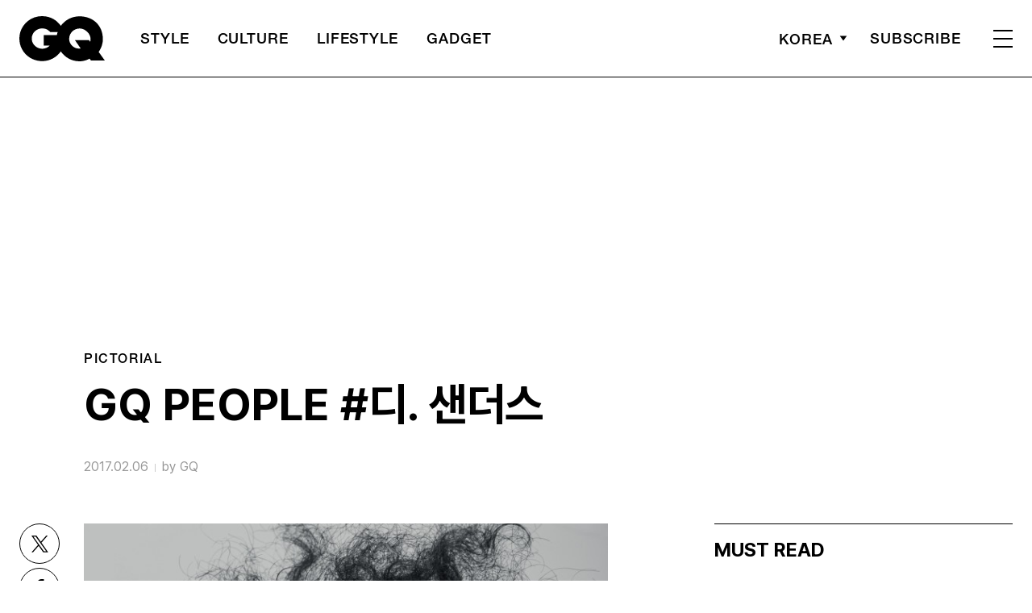

--- FILE ---
content_type: text/html; charset=UTF-8
request_url: https://www.gqkorea.co.kr/2017/02/06/gq-people-%EB%94%94-%EC%83%8C%EB%8D%94%EC%8A%A4/
body_size: 24061
content:
<!DOCTYPE html>
<html lang="ko-KR">

<head>
    <meta charset="UTF-8">
    <meta http-equiv="X-UA-Compatible" content="IE=edge">
	<meta name="viewport" content="width=device-width, initial-scale=1, viewport-fit=cover"/>
    <!--<meta name="viewport" content="width=device-width, initial-scale=1.0, minimum-scale=1.0, maximum-scale=1.0" />-->
    <title>GQ PEOPLE #디. 샌더스 | 지큐 코리아 (GQ Korea)</title>
    <meta name='robots' content='max-image-preview:large' />
		<link rel="shortcut icon" href="https://img.gqkorea.co.kr/gq/common/favicon.ico" type="image/x-icon">
		<link rel="apple-touch-icon" href="https://img.gqkorea.co.kr/gq/common/apple-touch-icon.png">
		<link rel="apple-touch-icon" sizes="72x72" href="https://img.gqkorea.co.kr/gq/common/apple-touch-icon.png">
			<meta name="robots" content="max-image-preview:large">
		<meta name="description" content=" 터틀넥 스웨터는 무인양품. 가죽 재킷은 블라디스, 팬츠는 스타일리스트의 것.">
		<meta property="og:title" content="GQ PEOPLE #디. 샌더스">
		<meta property="og:description" content=" 터틀넥 스웨터는 무인양품. 가죽 재킷은 블라디스, 팬츠는 스타일리스트의 것.">
		<meta property="og:image" content="https://www.gqkorea.co.kr/wp_data/gq/2017/01/style_58882c8816fbb-933x1080.jpg">
		<meta property="og:site_name" content="GQ korea">
		<meta property="og:type" content="article">
		<meta property="og:url" content="https://www.gqkorea.co.kr/2017/02/06/gq-people-%eb%94%94-%ec%83%8c%eb%8d%94%ec%8a%a4/">
		<link rel="alternate" href="https://www.gqkorea.co.kr/2017/02/06/gq-people-%eb%94%94-%ec%83%8c%eb%8d%94%ec%8a%a4/" hreflang="ko-KR" />
		<meta property="article:content_tier" content="free">
		
		<meta property="article:section" content="pictorial"><meta property="article:section" content="STYLE">
		
				<meta property="article:published_time" content="2017-02-06T07:24:46+00:00">
		<meta property="article:modified_time" content="2017-02-06T07:24:46+00:00">
		
		<meta property="article:author" content="GQ">		<meta name="twitter:card" content="summary_large_image">
		<meta name="twitter:creator" content="@GQKOREA">
		<meta name="twitter:site" content="@GQKOREA">
		<meta name="twitter:domain" content="https://www.gqkorea.co.kr">
		<meta name="twitter:title" content="GQ PEOPLE #디. 샌더스">
		<meta name="twitter:description" content=" 터틀넥 스웨터는 무인양품. 가죽 재킷은 블라디스, 팬츠는 스타일리스트의 것.">
		<meta name="twitter:image" content="https://www.gqkorea.co.kr/wp_data/gq/2017/01/style_58882c8816fbb-933x1080.jpg">
		<!--
		<meta property="fb:app_id" content="812270538813681">
		<meta property="fb:pages" content="42933792278">
		-->
		<!-- doosan -->
		<meta property="ds:syndication" content="">
		<meta property="ds:content_source" content="Web">
		<meta property="ds:term_id" content="56">
		<meta property="ds:ds_meta_editor" content="GQ,유지성,안하진,김예진,구현미,김성화">
		<meta property="ds:parent_category_str" content="style">
		<meta property="ds:child_category_str" content="pictorial">
		<meta property="ds:p_id" content="75332">
		<meta property="ds:post_type" content="d">
		<meta property="ds:category_number" content="56,16170">
		<meta property="ds:tags" content="">
		<link rel='dns-prefetch' href='//www.gqkorea.co.kr' />
<link rel='dns-prefetch' href='//vjs.zencdn.net' />
<link rel='dns-prefetch' href='//img.gqkorea.co.kr' />
<link rel='stylesheet' id='wp-block-library-css' href='https://www.gqkorea.co.kr/wp-includes/css/dist/block-library/style.min.css?ver=1.1.28' type='text/css' media='all' />
<link rel='stylesheet' id='classic-theme-styles-css' href='https://www.gqkorea.co.kr/wp-includes/css/classic-themes.min.css?ver=1.1.28' type='text/css' media='all' />
<style id='global-styles-inline-css' type='text/css'>
body{--wp--preset--color--black: #000000;--wp--preset--color--cyan-bluish-gray: #abb8c3;--wp--preset--color--white: #ffffff;--wp--preset--color--pale-pink: #f78da7;--wp--preset--color--vivid-red: #cf2e2e;--wp--preset--color--luminous-vivid-orange: #ff6900;--wp--preset--color--luminous-vivid-amber: #fcb900;--wp--preset--color--light-green-cyan: #7bdcb5;--wp--preset--color--vivid-green-cyan: #00d084;--wp--preset--color--pale-cyan-blue: #8ed1fc;--wp--preset--color--vivid-cyan-blue: #0693e3;--wp--preset--color--vivid-purple: #9b51e0;--wp--preset--gradient--vivid-cyan-blue-to-vivid-purple: linear-gradient(135deg,rgba(6,147,227,1) 0%,rgb(155,81,224) 100%);--wp--preset--gradient--light-green-cyan-to-vivid-green-cyan: linear-gradient(135deg,rgb(122,220,180) 0%,rgb(0,208,130) 100%);--wp--preset--gradient--luminous-vivid-amber-to-luminous-vivid-orange: linear-gradient(135deg,rgba(252,185,0,1) 0%,rgba(255,105,0,1) 100%);--wp--preset--gradient--luminous-vivid-orange-to-vivid-red: linear-gradient(135deg,rgba(255,105,0,1) 0%,rgb(207,46,46) 100%);--wp--preset--gradient--very-light-gray-to-cyan-bluish-gray: linear-gradient(135deg,rgb(238,238,238) 0%,rgb(169,184,195) 100%);--wp--preset--gradient--cool-to-warm-spectrum: linear-gradient(135deg,rgb(74,234,220) 0%,rgb(151,120,209) 20%,rgb(207,42,186) 40%,rgb(238,44,130) 60%,rgb(251,105,98) 80%,rgb(254,248,76) 100%);--wp--preset--gradient--blush-light-purple: linear-gradient(135deg,rgb(255,206,236) 0%,rgb(152,150,240) 100%);--wp--preset--gradient--blush-bordeaux: linear-gradient(135deg,rgb(254,205,165) 0%,rgb(254,45,45) 50%,rgb(107,0,62) 100%);--wp--preset--gradient--luminous-dusk: linear-gradient(135deg,rgb(255,203,112) 0%,rgb(199,81,192) 50%,rgb(65,88,208) 100%);--wp--preset--gradient--pale-ocean: linear-gradient(135deg,rgb(255,245,203) 0%,rgb(182,227,212) 50%,rgb(51,167,181) 100%);--wp--preset--gradient--electric-grass: linear-gradient(135deg,rgb(202,248,128) 0%,rgb(113,206,126) 100%);--wp--preset--gradient--midnight: linear-gradient(135deg,rgb(2,3,129) 0%,rgb(40,116,252) 100%);--wp--preset--duotone--dark-grayscale: url('#wp-duotone-dark-grayscale');--wp--preset--duotone--grayscale: url('#wp-duotone-grayscale');--wp--preset--duotone--purple-yellow: url('#wp-duotone-purple-yellow');--wp--preset--duotone--blue-red: url('#wp-duotone-blue-red');--wp--preset--duotone--midnight: url('#wp-duotone-midnight');--wp--preset--duotone--magenta-yellow: url('#wp-duotone-magenta-yellow');--wp--preset--duotone--purple-green: url('#wp-duotone-purple-green');--wp--preset--duotone--blue-orange: url('#wp-duotone-blue-orange');--wp--preset--font-size--small: 13px;--wp--preset--font-size--medium: 20px;--wp--preset--font-size--large: 36px;--wp--preset--font-size--x-large: 42px;--wp--preset--spacing--20: 0.44rem;--wp--preset--spacing--30: 0.67rem;--wp--preset--spacing--40: 1rem;--wp--preset--spacing--50: 1.5rem;--wp--preset--spacing--60: 2.25rem;--wp--preset--spacing--70: 3.38rem;--wp--preset--spacing--80: 5.06rem;}:where(.is-layout-flex){gap: 0.5em;}body .is-layout-flow > .alignleft{float: left;margin-inline-start: 0;margin-inline-end: 2em;}body .is-layout-flow > .alignright{float: right;margin-inline-start: 2em;margin-inline-end: 0;}body .is-layout-flow > .aligncenter{margin-left: auto !important;margin-right: auto !important;}body .is-layout-constrained > .alignleft{float: left;margin-inline-start: 0;margin-inline-end: 2em;}body .is-layout-constrained > .alignright{float: right;margin-inline-start: 2em;margin-inline-end: 0;}body .is-layout-constrained > .aligncenter{margin-left: auto !important;margin-right: auto !important;}body .is-layout-constrained > :where(:not(.alignleft):not(.alignright):not(.alignfull)){max-width: var(--wp--style--global--content-size);margin-left: auto !important;margin-right: auto !important;}body .is-layout-constrained > .alignwide{max-width: var(--wp--style--global--wide-size);}body .is-layout-flex{display: flex;}body .is-layout-flex{flex-wrap: wrap;align-items: center;}body .is-layout-flex > *{margin: 0;}:where(.wp-block-columns.is-layout-flex){gap: 2em;}.has-black-color{color: var(--wp--preset--color--black) !important;}.has-cyan-bluish-gray-color{color: var(--wp--preset--color--cyan-bluish-gray) !important;}.has-white-color{color: var(--wp--preset--color--white) !important;}.has-pale-pink-color{color: var(--wp--preset--color--pale-pink) !important;}.has-vivid-red-color{color: var(--wp--preset--color--vivid-red) !important;}.has-luminous-vivid-orange-color{color: var(--wp--preset--color--luminous-vivid-orange) !important;}.has-luminous-vivid-amber-color{color: var(--wp--preset--color--luminous-vivid-amber) !important;}.has-light-green-cyan-color{color: var(--wp--preset--color--light-green-cyan) !important;}.has-vivid-green-cyan-color{color: var(--wp--preset--color--vivid-green-cyan) !important;}.has-pale-cyan-blue-color{color: var(--wp--preset--color--pale-cyan-blue) !important;}.has-vivid-cyan-blue-color{color: var(--wp--preset--color--vivid-cyan-blue) !important;}.has-vivid-purple-color{color: var(--wp--preset--color--vivid-purple) !important;}.has-black-background-color{background-color: var(--wp--preset--color--black) !important;}.has-cyan-bluish-gray-background-color{background-color: var(--wp--preset--color--cyan-bluish-gray) !important;}.has-white-background-color{background-color: var(--wp--preset--color--white) !important;}.has-pale-pink-background-color{background-color: var(--wp--preset--color--pale-pink) !important;}.has-vivid-red-background-color{background-color: var(--wp--preset--color--vivid-red) !important;}.has-luminous-vivid-orange-background-color{background-color: var(--wp--preset--color--luminous-vivid-orange) !important;}.has-luminous-vivid-amber-background-color{background-color: var(--wp--preset--color--luminous-vivid-amber) !important;}.has-light-green-cyan-background-color{background-color: var(--wp--preset--color--light-green-cyan) !important;}.has-vivid-green-cyan-background-color{background-color: var(--wp--preset--color--vivid-green-cyan) !important;}.has-pale-cyan-blue-background-color{background-color: var(--wp--preset--color--pale-cyan-blue) !important;}.has-vivid-cyan-blue-background-color{background-color: var(--wp--preset--color--vivid-cyan-blue) !important;}.has-vivid-purple-background-color{background-color: var(--wp--preset--color--vivid-purple) !important;}.has-black-border-color{border-color: var(--wp--preset--color--black) !important;}.has-cyan-bluish-gray-border-color{border-color: var(--wp--preset--color--cyan-bluish-gray) !important;}.has-white-border-color{border-color: var(--wp--preset--color--white) !important;}.has-pale-pink-border-color{border-color: var(--wp--preset--color--pale-pink) !important;}.has-vivid-red-border-color{border-color: var(--wp--preset--color--vivid-red) !important;}.has-luminous-vivid-orange-border-color{border-color: var(--wp--preset--color--luminous-vivid-orange) !important;}.has-luminous-vivid-amber-border-color{border-color: var(--wp--preset--color--luminous-vivid-amber) !important;}.has-light-green-cyan-border-color{border-color: var(--wp--preset--color--light-green-cyan) !important;}.has-vivid-green-cyan-border-color{border-color: var(--wp--preset--color--vivid-green-cyan) !important;}.has-pale-cyan-blue-border-color{border-color: var(--wp--preset--color--pale-cyan-blue) !important;}.has-vivid-cyan-blue-border-color{border-color: var(--wp--preset--color--vivid-cyan-blue) !important;}.has-vivid-purple-border-color{border-color: var(--wp--preset--color--vivid-purple) !important;}.has-vivid-cyan-blue-to-vivid-purple-gradient-background{background: var(--wp--preset--gradient--vivid-cyan-blue-to-vivid-purple) !important;}.has-light-green-cyan-to-vivid-green-cyan-gradient-background{background: var(--wp--preset--gradient--light-green-cyan-to-vivid-green-cyan) !important;}.has-luminous-vivid-amber-to-luminous-vivid-orange-gradient-background{background: var(--wp--preset--gradient--luminous-vivid-amber-to-luminous-vivid-orange) !important;}.has-luminous-vivid-orange-to-vivid-red-gradient-background{background: var(--wp--preset--gradient--luminous-vivid-orange-to-vivid-red) !important;}.has-very-light-gray-to-cyan-bluish-gray-gradient-background{background: var(--wp--preset--gradient--very-light-gray-to-cyan-bluish-gray) !important;}.has-cool-to-warm-spectrum-gradient-background{background: var(--wp--preset--gradient--cool-to-warm-spectrum) !important;}.has-blush-light-purple-gradient-background{background: var(--wp--preset--gradient--blush-light-purple) !important;}.has-blush-bordeaux-gradient-background{background: var(--wp--preset--gradient--blush-bordeaux) !important;}.has-luminous-dusk-gradient-background{background: var(--wp--preset--gradient--luminous-dusk) !important;}.has-pale-ocean-gradient-background{background: var(--wp--preset--gradient--pale-ocean) !important;}.has-electric-grass-gradient-background{background: var(--wp--preset--gradient--electric-grass) !important;}.has-midnight-gradient-background{background: var(--wp--preset--gradient--midnight) !important;}.has-small-font-size{font-size: var(--wp--preset--font-size--small) !important;}.has-medium-font-size{font-size: var(--wp--preset--font-size--medium) !important;}.has-large-font-size{font-size: var(--wp--preset--font-size--large) !important;}.has-x-large-font-size{font-size: var(--wp--preset--font-size--x-large) !important;}
.wp-block-navigation a:where(:not(.wp-element-button)){color: inherit;}
:where(.wp-block-columns.is-layout-flex){gap: 2em;}
.wp-block-pullquote{font-size: 1.5em;line-height: 1.6;}
</style>
<link rel='stylesheet' id='dsmgn-style-css' href='https://www.gqkorea.co.kr/wp-content/themes/gq/assets/css/dsmgn.css?ver=1.1.28' type='text/css' media='all' />
<link rel='stylesheet' id='theme-css-normalize-css' href='https://www.gqkorea.co.kr/wp-content/themes/gq/assets/css/normalize.css?ver=1.1.28' type='text/css' media='all' />
<link rel='stylesheet' id='theme-css-style-css' href='https://www.gqkorea.co.kr/wp-content/themes/gq/assets/css/style.css?ver=1.1.28' type='text/css' media='all' />
<link rel='stylesheet' id='theme-css-extend-style-css' href='https://www.gqkorea.co.kr/wp-content/themes/gq/assets/css/extend.a.css?ver=1.1.28' type='text/css' media='all' />
<link rel='stylesheet' id='videoJS-style-css' href='https://vjs.zencdn.net/8.10.0/video-js.css?ver=1.1.28' type='text/css' media='all' />
<link rel='stylesheet' id='custom-css-css' href='https://img.gqkorea.co.kr/pretendard-1.3.9/dist/web/variable/pretendardvariable-dynamic-subset.min.css?ver=1.1.28' type='text/css' media='all' />
<script type='text/javascript' src='https://www.gqkorea.co.kr/wp-content/themes/gq/assets/js/jquery-3.3.1.min.js?ver=1.1.28' id='theme-js-jquery-js'></script>
<script type='text/javascript' src='https://www.gqkorea.co.kr/wp-content/themes/gq/js/func.js?ver=1.1.28' id='func-js'></script>
<link rel="canonical" href="https://www.gqkorea.co.kr/2017/02/06/gq-people-%eb%94%94-%ec%83%8c%eb%8d%94%ec%8a%a4/" />
<link rel='shortlink' href='https://www.gqkorea.co.kr/?p=75332' />

<script type="application/ld+json">{"@context":"http://schema.org","@type":"NewsArticle","articleBody":"터틀넥 스웨터는 무인양품.가죽 재킷은 블라디스, 팬츠는 스타일리스트의 것.","isBasedOn":"https://www.gqkorea.co.kr/2017/02/06/gq-people-%eb%94%94-%ec%83%8c%eb%8d%94%ec%8a%a4/","articleSection":["pictorial","STYLE"],"author":[{"@type":"person","name":"GQ","sameAs":"http:\/\/gqkorea.co.kr\/author\/GQ"}],"dateModified":"2017-02-06T07:24:46+00:00","datePublished":"2017-02-06T07:24:46+00:00","headline":"GQ PEOPLE #디. 샌더스","image":["https://img.gqkorea.co.kr/gq/2017/01/style_58882c8816fbb-500x500.jpg","https://img.gqkorea.co.kr/gq/2017/01/style_58882c8816fbb-620x930.jpg","https://img.gqkorea.co.kr/gq/2017/01/style_58882c8816fbb-768x1152.jpg","https://img.gqkorea.co.kr/gq/2017/01/style_58882c8816fbb-933x1400.jpg","https://img.gqkorea.co.kr/gq/2017/01/style_58882c8816fbb.jpg","https://img.gqkorea.co.kr/gq/2017/01/style_58882c8816fbb.jpg","https://img.gqkorea.co.kr/gq/2017/01/style_58882c8816fbb-700x1050.jpg","https://img.gqkorea.co.kr/gq/2017/01/style_58882c8816fbb.jpg","https://img.gqkorea.co.kr/gq/2017/01/style_58882c8816fbb-933x1080.jpg","https://img.gqkorea.co.kr/gq/2017/01/style_58882c8816fbb-933x720.jpg","https://img.gqkorea.co.kr/gq/2017/01/style_58882c8816fbb.jpg","https://img.gqkorea.co.kr/gq/2017/01/style_58882c8816fbb-533x400.jpg"],"keywords":[],"thumbnailUrl":"https://img.gqkorea.co.kr/gq/2017/01/style_58882c8816fbb-933x1080.jpg","url":"https://www.gqkorea.co.kr/2017/02/06/gq-people-%eb%94%94-%ec%83%8c%eb%8d%94%ec%8a%a4/","isPartOf":{"@type":"CreativeWork","name":"GQ Korea","isAccessibleForFree":"true"},"alternativeHeadline":"","description":"","mainEntityOfPage":{"@type":"WebPage","@id":"https://www.gqkorea.co.kr/2017/02/06/gq-people-%eb%94%94-%ec%83%8c%eb%8d%94%ec%8a%a4/" },"publisher":{"@context":"https://schema.org", "@type":"Organization", "name":"GQ Korea","logo":{"@type":"ImageObject", "url":"https://www.gqkorea.co.kr/wp-content/themes/gq/assets/images/logo.svg", "width":"270px", "height":"70px"},"url":"https://www.gqkorea.co.kr"}}</script><noscript><style>.lazyload[data-src]{display:none !important;}</style></noscript><style>.lazyload{background-image:none !important;}.lazyload:before{background-image:none !important;}</style><link rel="icon" href="https://img.gqkorea.co.kr/gq/2018/08/cropped-style_5b7e73d090d6e-32x32.jpg" sizes="32x32" />
<link rel="icon" href="https://img.gqkorea.co.kr/gq/2018/08/cropped-style_5b7e73d090d6e-192x192.jpg" sizes="192x192" />
<link rel="apple-touch-icon" href="https://img.gqkorea.co.kr/gq/2018/08/cropped-style_5b7e73d090d6e-180x180.jpg" />
<meta name="msapplication-TileImage" content="https://img.gqkorea.co.kr/gq/2018/08/cropped-style_5b7e73d090d6e-270x270.jpg" />

<script type="text/javascript">var wpjx_ajaxurl = "https://www.gqkorea.co.kr/wp-admin/admin-ajax.php";</script>
<!-- Global site tag (gtag.js) - Google Analytics -->
<script async src="https://www.googletagmanager.com/gtag/js?id=G-9671PZLLVP"></script>
<script>
  window.dataLayer = window.dataLayer || [];
  function gtag(){dataLayer.push(arguments);}
  gtag('js', new Date());

var ds_meta_editor = jQuery('meta[property="ds:ds_meta_editor"]').attr('content');

/*
if(ds_meta_editor != undefined){
	dimension1 = ds_meta_editor;
}

if (dimension1 == ''){
	dimension1 = '이름없음';
}
*/

if(typeof postID == "undefined") {
	postID = jQuery('meta[property="ds:p_id"]').attr('content');
}
var document_h = jQuery('body').height();

var published_time = "";
if(typeof jQuery('meta[property="article:published_time"]').attr('content') != 'undefined') {
	published_time = jQuery('meta[property="article:published_time"]').attr('content').substring(0,10).replace(/-/gi,'/');
}

var ds_parent_category = "";
if(typeof jQuery('meta[property="ds:parent_category_str"]').attr('content') != 'undefined') {
	ds_parent_category = jQuery('meta[property="ds:parent_category_str"]').attr('content');
};

var ds_child_category = "";
if(typeof jQuery('meta[property="ds:child_category_str"]').attr('content') != 'undefined') {
	ds_child_category = jQuery('meta[property="ds:child_category_str"]').attr('content');
};

if(ds_parent_category == "") {
	ds_parent_category = "empty_value";
}
if(ds_child_category == "") {
	ds_child_category = "empty_value";
}

var ds_tags = "";
if(typeof jQuery('meta[property="ds:tags"]').attr('content') != 'undefined') {
	ds_tags = jQuery('meta[property="ds:tags"]').attr('content');
};

var dimension1 = "";
var dimension2 = postID;
var dimension3 = "";
var dimension4 = "";
var dimension5	= jQuery('meta[property="ds:syndication"]').attr('content');
var dimension6 = ds_parent_category;
var dimension7 = ds_child_category;
var dimension8 = jQuery('meta[property="article:author"]').attr('content');
var dimension9 = published_time;
var dimension10	= jQuery('meta[property="ds:tags"]').attr('content');


gtag('config', 'G-9671PZLLVP', {
	'dimension1': dimension1,
	'dimension2': dimension2,
	'dimension3': dimension3,
	'dimension4': dimension4,
	'dimension5': dimension5,
	'dimension6': dimension6,
	'dimension7': dimension7,
	'dimension8': dimension8,
	'dimension9': dimension9,
	'dimension10': dimension10
});

//gTag_event_send('page-view', '', '', '');

function gTag_event_send(event_name, event_category, event_label, event_idx) {
	gtag('event', event_name, {
		'event_category': event_category,
		'event_label': event_label,
		'event_idx': event_idx,
		'dimension1': dimension1,
		'dimension2': dimension2,
		'dimension3': dimension3,
		'dimension4': dimension4,
		'dimension5': dimension5,
		'dimension6': dimension6,
		'dimension7': dimension7,
		'dimension8': dimension8,
		'dimension9': dimension9,
		'dimension10': dimension10
	});
}

jQuery(document).ready(function(){

	//GA Click Log
	$("a").on("click", function() {
		var label, slot = "";
		var idx = 0;
		
		//NAV Btn
		if($(this).parents(".navbar").length > 0) {
			send_f = true;
			idx = $(this).parent().index();
			label = $(this).text();
			slot = 'header_nav';
		}

		//NAV GNB Btn
		if($(this).parents(".menu_list").length > 0) {
			if($(this).parents(".sub-menu").length > 0) {
				slot = 'header_gnb_nav_sub';
			} else {
				slot = 'header_gnb_nav';
			}
			idx = $(this).parent().index();
			label = $(this).text();
		}

		//NAV GNB Btn
		if($(this).parents(".link_group").length > 0) {
			idx = 0;
			slot = 'header_gnb_nav';
			label = $(this).text();
		}

		//NAV side_nav
		if($(this).parents(".side_nav").length > 0) {
			if($(this).parents(".lang_sel").length > 0) {
				slot = 'header_side_nav_lang';
				idx = $(this).parent().index();
			} else {
				slot = 'header_side_nav_subscribe';
				idx = 0;
			}
			label = $(this).text();
		}

		// View 본문 내 링크
		if($(this).parents("p").length > 0) {
			idx = 0;
			label = $(this).text();
			slot = 'view_a_link';
		}

		//View 좌측 상단 "by 에디터"
		if($(this).parents(".author").length > 0) {
			label = $(this).text();
			slot = 'view_author';
			idx = 0;
		}

		//View 좌측 상단 "category"
		if($(this).parents(".category").length > 0) {
			label = $(this).text();
			slot = 'view_category';
			idx = 0;
		}

		// View 하단 "태그"
		if($(this).parents(".tag_list").length > 0) {
			idx = $(this).parent().index();
			label = $(this).text();
			slot = 'view_info_area_tag';
		}

		// View 하단 "최신기사"
		if($(this).parents(".recently_list").length > 0) {
			idx = $(this).parent().index();
			label = $(this).find('.s_tit').text();
			slot = $(this).parent().attr("slot");
		}
		
		// View 하단 추천 기사들 & 메인페이지 추천 기사들
		if($(this).parents(".post_list").length > 0) {
			idx = $(this).parent().index();
			label = $(this).find('.s_tit').text();
			slot = $(this).parent().attr("slot");
		}		

		// View 관련기사
		if($(this).parents(".relate_group").length > 0) {
			idx = $(this).parent().index();
			label = $(this).find('h3').text();
			slot = $(this).parent().attr("slot");
		}

		// shopping btn
		if($(this).parents(".shopping_list ").length > 0) {
			idx = 0;
			label = $(this).attr("data-name");
			slot = $(this).parent().attr("slot");
		}

		// Main PPL
		if($(this).parents(".section_ppl").length > 0) {
			idx = 0;
			label = $(this).find('h2').text();
			slot = "main_ppl";
		}

		// Main Stiky
		if($(this).parents(".ma_highlight ").length > 0) {
			idx = 0;
			label = $(this).find('h3').text();
			slot = $(this).parent().attr("slot");
		}

		// List 
		if($(this).parents(".list_highlight ").length > 0) {
			idx = 0;
			label = $(this).find('.s_tit').text();
			slot = "list_highlight";
		}

		if(slot != "") {
			gTag_event_send('click', slot, label, idx);
			eLogs_send('item_click', '', '', idx, label, 1, slot, postID, 'GQ');
		}
	}); // End on Click



	//GA Click Log
	$(".share_btn").on("click", function() {
		var id_value = $(this).attr("id");
		if($(this).hasClass("share_bot")) {
			id_value = id_value + "_bot";
		}

		idx = 0;
		label = id_value;
		slot = 'view_share_btn';
		
		gTag_event_send('click', slot, label, idx);
		eLogs_send('item_click', '', '', idx, label, 1, slot, postID, 'VO');
	});


	eLogs_category = '';
	if(ds_parent_category != 'empty_value') {
		eLogs_category = ds_parent_category;
		if(ds_child_category != 'empty_value') {
			eLogs_category += ',' + ds_child_category;
		}
	} else {
		if(ds_child_category != 'empty_value') {
			eLogs_category = ds_child_category;
		}
	}

	if ($('body').hasClass('home')) {
		eLogs_category = "main";
	}

	eLogs_send('pv', '', '', eLogs_category, document.title, 0, '', postID, 'GQ');


}); // Document Ready ENd



</script>

<!-- Google tag (gtag.js)  / 두산매거진 GA4 -->
<script async src="https://www.googletagmanager.com/gtag/js?id=UA-71723833-1"></script>
<script>
  window.dataLayer = window.dataLayer || [];
  function gtag(){dataLayer.push(arguments);}
  gtag('js', new Date());

	gtag('config', 'UA-71723833-1', {
		'dimension1': dimension1,
		'dimension2': dimension2,
		'dimension3': dimension3,
		'dimension4': dimension4,
		'dimension5': dimension5,
		'dimension6': dimension6,
		'dimension7': dimension7,
		'dimension8': dimension8,
		'dimension9': dimension9,
		'dimension10': dimension10
	});
</script>
<!-- // Google tag (gtag.js)  / 두산매거진 GA4 -->


<!-- Google Tag Manager -->
<script>(function(w,d,s,l,i){w[l]=w[l]||[];w[l].push({'gtm.start':
new Date().getTime(),event:'gtm.js'});var f=d.getElementsByTagName(s)[0],
j=d.createElement(s),dl=l!='dataLayer'?'&l='+l:'';j.async=true;j.src=
'https://www.googletagmanager.com/gtm.js?id='+i+dl;f.parentNode.insertBefore(j,f);
})(window,document,'script','dataLayer','GTM-5HDZBQ');</script>
<!-- End Google Tag Manager -->


<script>
function eLogs_send(category, action, label, value, kw, click, slot, number, from)
{
	var api = "/reciveLogs.php";
	var rf = encodeURIComponent(document.referrer);
	var href = encodeURIComponent(document.location.href);
	var rndTime = (Math.floor(Math.random() * 10000000) + 1);
	var tmp_image = new Image();
	var img_url = api + "?rnd="+rndTime
	img_url += "&category="+category;
	img_url += "&action="+action;
	img_url += "&label="+label;
	img_url += "&value="+value;
	img_url += "&click="+click;
	img_url += "&slot="+slot;
	img_url += "&number="+number;
	img_url += "&from="+from;
	img_url += "&now_url="+href;
	img_url += "&referer="+rf;
	img_url += "&kw="+kw;

	img_url = img_url.substr(0,3000);
	tmp_image.src = img_url;
}
</script>

<script>
// Facebook Pixel Code
!function(f,b,e,v,n,t,s){if(f.fbq)return;n=f.fbq=function(){n.callMethod?
n.callMethod.apply(n,arguments):n.queue.push(arguments)};if(!f._fbq)f._fbq=n;
n.push=n;n.loaded=!0;n.version='2.0';n.queue=[];t=b.createElement(e);t.async=!0;
t.src=v;s=b.getElementsByTagName(e)[0];s.parentNode.insertBefore(t,s)}(window,
document,'script','//connect.facebook.net/en_US/fbevents.js');

fbq('init', '141373381218610');
fbq('track', 'PageView');
if(ds_parent_category != "") {
	fbq('trackCustom', ds_parent_category+'_Category', {category: ds_parent_category});
}
document.write('<noscript><img height="1" width="1" style="display:none" src="https://www.facebook.com/tr?id=471731369875124&ev=PageView&noscript=1" /></noscript>');
</script>

<script type="text/javascript" src="//wcs.naver.net/wcslog.js"></script>
<script type="text/javascript">
if(!wcs_add) var wcs_add = {};
wcs_add["wa"] = "d60818a00a7fa0";
if(window.wcs) {
wcs_do();
}
</script>

<!-- clarity -->
<script type="text/javascript">
    (function(c,l,a,r,i,t,y){
        c[a]=c[a]||function(){(c[a].q=c[a].q||[]).push(arguments)};
        t=l.createElement(r);t.async=1;t.src="https://www.clarity.ms/tag/"+i;
        y=l.getElementsByTagName(r)[0];y.parentNode.insertBefore(t,y);
    })(window, document, "clarity", "script", "im59kq28vw");
</script>
<!-- clarity -->
<!-- AD Manager -->
<script async src="https://securepubads.g.doubleclick.net/tag/js/gpt.js"></script>

<script>

	var gpt_id_str = '/21664460844/gq-2025/';
	var gpt_pc_str = 'gq-2025-pc-'+'sub';
	var gpt_m_str = 'gq-2025-mobile-'+'sub';
	
	var gpt_str = '';
	var device = fn_is_mobile();

	if(device == 'pc') {
		gpt_str = gpt_id_str+gpt_pc_str;
	} else {
		gpt_str = gpt_id_str+gpt_m_str;
	}

	gpt_category_target_str = 'gq_category';

    var googletag = googletag || {};
    googletag.cmd = googletag.cmd || [];
    var gptadslots = [];

    var lineItemId = -1;

	var category_number = "";
	if(typeof jQuery('meta[property="ds:category_number"]').attr('content') != 'undefined') {
		category_number = jQuery('meta[property="ds:category_number"]').attr('content');
	};
	var category_number_array = category_number.split(",");

	googletag.cmd.push(function () {
		if(device == "pc") {
			googletag.defineSlot(gpt_str, [1, 1], 'pc-all').
			setTargeting(gpt_category_target_str, category_number_array).
			addService(googletag.pubads());

			googletag.defineSlot(gpt_str, [[970, 250], [970, 546]], 'pc-top').
			setTargeting(gpt_category_target_str, category_number_array).
			addService(googletag.pubads());

			googletag.defineSlot(gpt_str, [[930, 180],[930, 524]], 'pc-mpu-1').
			setTargeting(gpt_category_target_str, category_number_array).
			addService(googletag.pubads());

			googletag.defineSlot(gpt_str, [[930, 180],[930, 524]], 'pc-mpu-2').
			setTargeting(gpt_category_target_str, category_number_array).
			addService(googletag.pubads());

			googletag.defineSlot(gpt_str, [[300, 600]], 'pc-sky').
			setTargeting(gpt_category_target_str, category_number_array).
			addService(googletag.pubads());

			googletag.defineSlot(gpt_str, [1, 2], 'pc-teadstv').
			setTargeting(gpt_category_target_str, category_number_array).
			addService(googletag.pubads());

		} else {
			googletag.defineSlot(gpt_str, [1, 1], 'mobile-all').
			setTargeting(gpt_category_target_str, category_number_array).
			addService(googletag.pubads());

			googletag.defineSlot(gpt_str, [750, 1333], 'mobile-first-view').
			setTargeting(gpt_category_target_str, category_number_array).
			addService(googletag.pubads());

			googletag.defineSlot(gpt_str, [320, 261], 'mobile-top').
			setTargeting(gpt_category_target_str, category_number_array).
			addService(googletag.pubads());

			/* mobile-top-VAST */
			googletag.defineSlot(gpt_str, [320, 260], 'mobile-top-3rd').
			setTargeting(gpt_category_target_str, category_number_array).
			addService(googletag.pubads());			

			// Special AD
			googletag.defineSlot(gpt_str, [[320, 181]], 'mobile-special').
			setTargeting(gpt_category_target_str, category_number_array).
			addService(googletag.pubads());

			/* mobile-special-vast(VAST) */
			googletag.defineSlot(gpt_str, [[320, 180]], 'mobile-special-vast').
			setTargeting(gpt_category_target_str, category_number_array).
			addService(googletag.pubads());

			googletag.defineSlot(gpt_str, [[320, 50]], 'mobile-footer-sticky').
			setTargeting(gpt_category_target_str, category_number_array).
			addService(googletag.pubads());

			/* mobile-footer-scroller */
			googletag.defineSlot(gpt_str, [[320, 51]], 'mobile-footer-scroller').
			setTargeting(gpt_category_target_str, category_number_array).
			addService(googletag.pubads());			

			googletag.defineSlot(gpt_str, [750, 1240], 'mobile-full').
			setTargeting(gpt_category_target_str, category_number_array).
			addService(googletag.pubads());	

			googletag.defineSlot(gpt_str, [1, 2], 'mobile-teadstv').
			setTargeting(gpt_category_target_str, category_number_array).
			addService(googletag.pubads());

			googletag.defineSlot(gpt_str, [1, 3], 'mobile-mobkoi').
			setTargeting(gpt_category_target_str, category_number_array).
			addService(googletag.pubads());

		} // if PC else

		googletag.pubads().collapseEmptyDivs(true);
		googletag.enableServices();

		// Google Adm imp
        googletag.pubads().addEventListener('slotRenderEnded', function(event) {
			
			
			if(event.campaignId !== null) {
				// Ad Exchange 노출 시 지정 영역 display:none 처리 시작
				var adx_id = '2728405894';
				if(event.campaignId == adx_id) {
					const bn_els = document.querySelectorAll('.noAdEx');
					bn_els.forEach((bn_el) => {
					  bn_el.style.display = 'none';
					});
				}
				// Ad Exchange 노출 시 지정 영역 display:none 처리 끝
			}			
			var fullBnDelaySec = 1000;
			var slotId = event.slot.getSlotElementId();
			// Record details of the rendered ad.
			var slotList = [
				"mobile-special",
				"mobile-mpu-1",
				"mobile-mpu-2",
				"mobile-mpu-3",
				"mobile-inRead-1",
				"mobile-inRead-2",
				"mobile-inRead-3",
				"mobile-interscroller",
				"pc-top",
				"pc-mpu-1",
				"pc-mpu-2",
				"mobile-top",
				"mobile-first-view"
			]

			//CHECK TMP
			if( slotList.includes(slotId) ) {
				if( event.creativeId !== null ) {
					gTag_event_send('ad_imp', event.campaignId, slotId, event.creativeId);
					eLogs_send('ad_imp', '', event.lineItemId, event.size.join('x'), event.creativeId, 0, slotId, event.campaignId, 'GQ');
				}
			}

			if( (slotId == 'mobile-all') ){
				/*
				var a_flag = getCookie_b( 'dsm_vfd_'+ event.campaignId );
				if(!a_flag) {
				*/

				var spBn_viewCnt = getCookie_b( 'dsm_vfd_'+ event.campaignId+'_sp');
				if(spBn_viewCnt < 2) {
					googletag.cmd.push(function() {
						googletag.display('mobile-special');
						googletag.display('mobile-special-vast');
					});
				}

				/* mobile-full */
				a_flag = getCookie_b( 'dsm_vfd_'+ event.campaignId + '_full');
				//a_flag = false;
				if(!a_flag) {
					setTimeout(function () {
						googletag.display('mobile-full');
					}, fullBnDelaySec);
				} else {
					tmp_wrap = document.getElementById('mobile-full-wrap');
					tmp_wrap.style.display = "none";
				}

				/* mobile-first-view */
				a_flag = getCookie_b( 'dsm_vfd_'+ event.campaignId + '-first-view');
				if(!a_flag) {
					if(device != "pc") {
						googletag.cmd.push(function() {
							googletag.display('mobile-first-view');
						});
					}
				}
			}

			if(slotId == "mobile-special-vast") {
				adFooterSpecialCheck( event.campaignId , "mobile-special-vast");
				if( event.creativeId !== null ) {
				}
			}

			if(slotId == "mobile-special") {
				adFooterSpecialCheck( event.campaignId , "mobile-special");
				if( event.creativeId !== null ) {
				}
			}

			/* mobile-full */
			if(slotId == "mobile-full") { 
				adFullCheck( event.campaignId , "mobile-full");
				if( event.creativeId !== null ) {
				}
			}			

			if(slotId == "mobile-footer-scroller") { 
				adFooterStiycky( event.campaignId , "mobile-footer-scroller");
				if( event.creativeId !== null ) {
				}
			}

			if(slotId == "mobile-footer-sticky") { 
				adFooterStiycky( event.campaignId , "mobile-footer-sticky");
				if( event.creativeId !== null ) {
				}
			}

			if(slotId == "mobile-first-view") { 
				setBannerViewCookie( 'dsm_vfd_'+ event.campaignId + '-first-view', 1 );
				if( event.creativeId !== null ) {
				}
			}

        });


		// 광고 송출 요청시
        googletag.pubads().addEventListener('slotRequested', function(event) {
			const slot = event.slot;
			const slotId = event.slot.getSlotElementId(); 
			
			if(slotId == "mobile-special") {
				jQuery("#mobile-special-wrap").css({"display": "block"});
			}

			if(slotId == "mobile-special-vast") {
				jQuery("#mobile-special-vast-wrap").css({"display": "block"});
			}
		});
	});

	function setBannerViewCookie( cookie_name, date ) {
		var exdate = new Date();
		var add_min = 60 * 24 * date;
		exdate.setMinutes(exdate.getMinutes() + add_min);
		var path = '; path=/';
		var domain = '; domain=.gqkorea.co.kr';

		var cookie_value = escape(true) + ('; expires=' + exdate.toUTCString())+path+domain;
		document.cookie = cookie_name + '=' + cookie_value;
	}

	function dsmgn_setCookie( cookie_name, value, date ) {
		var exdate = new Date();
		var add_min = 60 * 24 * date;
		exdate.setMinutes(exdate.getMinutes() + add_min);
		var path = '; path=/';
		var domain = '; domain=.gqkorea.co.kr';

		var cookie_value = value + ('; expires=' + exdate.toUTCString())+path+domain;
		document.cookie = cookie_name + '=' + cookie_value;
	}


	function getCookie_b( cookie_name ) {
		var value = document.cookie.match('(^|;) ?' + cookie_name + '=([^;]*)(;|$)');
		return value? value[2] : null;
	}

	function adFooterSpecialCheck( campaignId, slotName) {
		setTimeout(function() {
			if(jQuery("#"+slotName+" > div > iframe").length > 0) {
				if(device != "pc") {
					footerBnCloseBtnShow( campaignId, slotName );
					//setTimeout(() => footerBnHide( 'auto' ), 13000);
				}
			} else {
				jQuery('#'+slotName+'-wrap').css({
					"display": "none"
				});
			}
		}, 500);
	}

	function footerBnCloseBtnShow( campaignId, slotName ) {
		jQuery('#'+slotName+'-wrap .mobile-footer-close').css({
			"display": "block"
		});

		jQuery('#'+slotName+'-wrap').css({
			"background": "#fff",
			"box-shadow": "rgb(0 0 0 / 15%) 0px 0 7px"
		});

		//setBannerViewCookie( 'dsm_vfd_'+campaignId, 1 ); // 하루 1번 freq
		var tmp = getCookie_b( 'dsm_vfd_'+ campaignId+'_sp');
		var viewCnt = 0;
		if(tmp == 1) {
			viewCnt = 2;
		} else {
			viewCnt = 1;
		}

		dsmgn_setCookie('dsm_vfd_'+ campaignId+'_sp', viewCnt, 1 );
	}

	/* mobile-full */
	function adFullCheck( campaignId, slotName ) {
		const wrap = document.getElementById('mobile-full-wrap');
		
		if(jQuery("#"+slotName+" > div > iframe").length > 0) {
			if(device != "pc") {
				Ad_Full_bn_startTime = new Date();

				wrap.classList.add('mobile-full-wrap-active');
				wrap.style.opacity = 1;
				document.body.classList.add('no-scroll-height');
				setBannerViewCookie( 'dsm_vfd_'+campaignId+'_full', 1 ); // 하루 1번 freq
			}

			setTimeout(function () {
				fullBnHide('mobile-full-wrap');
			}, 10000);

		} else {
			wrap.style.display = "none";
		}
	}


	function fullBnHide( id, action ) {

		const wrap = document.getElementById(id);
		wrap.style.opacity = 0;

		setTimeout(function () {
			wrap.style.display = 'none';
		}, 600);

		document.body.classList.remove('no-scroll-height');

		sendSec = 999;
		if(typeof Ad_Full_bn_startTime !== 'undefined') {
			sendSec = new Date() - Ad_Full_bn_startTime;
			sendSec = Math.floor(sendSec / 1000);
			if(sendSec > 15) {
				sendSec = 999;
			}
		}
		
		eLogs_send('adm', action, 'ad_full_bn', '', '', '1', '', sendSec, 'vo');
		gtag('event', 'adm', {
		  'event_category': 'ad_full_close_btn',
		  'event_label': action,
		  'event_idx': sendSec
		});
	}


	function DSM_footerSticky_close() {
		jQuery('#mobile-footer-scroller').html('');
		jQuery('#mobile-footer-sticky').html('');
		jQuery('.mobile-footer-sticky-wrap').css('display','none');
		jQuery('.mobile-footer-closebtn').html('');
		jQuery('.mobile-footer-closebtn').css('display', 'none');
	}

	function adFooterStiycky( campaignId, slotName ) {
		if(jQuery("#"+slotName+" > div > iframe").length > 0) {
			if(device != "pc") {
				setTimeout(function () {
					jQuery("."+slotName+"-closebtn").css('display','block');
				}, 500);
			}
		} else {
			jQuery("."+slotName+"-wrap").css('display','none');
		}
	}
	
</script>
    <!-- <link rel="stylesheet" href="https://use.typekit.net/tpf8apo.css"> -->
</head>

<body class="post-template-default single single-post postid-75332 single-format-standard post-type-d">
<script data-cfasync="false" data-no-defer="1">var ewww_webp_supported=false;</script>
	<div class="banner banner_pc banner_imp" id="pc-all" style="display:none; height:1px;"></div>
<div class="banner banner_m banner_imp" id="mobile-all" style="display:none; height:1px;"></div>
<script>
googletag.cmd.push(function() {
	if(device == 'pc') {
		googletag.display('pc-all');
	} else {
		googletag.display('mobile-all');
	}
});
</script>	    <div id="page" class="site">

        <header id="act_header">
            <div class="header sub">
                <div class="container">
                    <div class="inner">
                        <div class="logo">
                            <a href="https://www.gqkorea.co.kr">
                                <img src="[data-uri]" width="106" height="56" alt="GQ" data-src="https://www.gqkorea.co.kr/wp-content/themes/gq/assets/images/logo.svg" decoding="async" class="lazyload"><noscript><img src="https://www.gqkorea.co.kr/wp-content/themes/gq/assets/images/logo.svg" width="106" height="56" alt="GQ" data-eio="l"></noscript>
                            </a>
                        </div>
                        <nav class="nav">
                            <ul class="navbar">
                                <li id="menu-item-117567" class="menu-item menu-item-type-taxonomy menu-item-object-category menu-item-has-children menu-item-117567"><a href="https://www.gqkorea.co.kr/category/style/">STYLE</a>
<ul class="sub-menu">
	<li id="menu-item-228750" class="menu-item menu-item-type-custom menu-item-object-custom menu-item-228750"><a href="/style/">ALL</a></li>
	<li id="menu-item-228694" class="menu-item menu-item-type-custom menu-item-object-custom menu-item-228694"><a href="/style/grooming/">grooming</a></li>
	<li id="menu-item-228695" class="menu-item menu-item-type-custom menu-item-object-custom menu-item-228695"><a href="/style/item/">item</a></li>
	<li id="menu-item-228696" class="menu-item menu-item-type-custom menu-item-object-custom menu-item-228696"><a href="/style/news/">news</a></li>
	<li id="menu-item-228697" class="menu-item menu-item-type-custom menu-item-object-custom menu-item-228697"><a href="/style/pictorial/">pictorial</a></li>
	<li id="menu-item-228698" class="menu-item menu-item-type-custom menu-item-object-custom menu-item-228698"><a href="/style/sneakers/">sneakers</a></li>
</ul>
</li>
<li id="menu-item-117563" class="menu-item menu-item-type-taxonomy menu-item-object-category current-post-ancestor current-menu-parent current-post-parent menu-item-has-children menu-item-117563"><a href="https://www.gqkorea.co.kr/category/culture/">CULTURE</a>
<ul class="sub-menu">
	<li id="menu-item-229819" class="menu-item menu-item-type-custom menu-item-object-custom menu-item-229819"><a href="/culture/">ALL</a></li>
	<li id="menu-item-228699" class="menu-item menu-item-type-custom menu-item-object-custom menu-item-228699"><a href="/culture/celebrity-news">celebrity news</a></li>
	<li id="menu-item-228700" class="menu-item menu-item-type-custom menu-item-object-custom menu-item-228700"><a href="/culture/film-and-tv">film&#038;tv</a></li>
	<li id="menu-item-228701" class="menu-item menu-item-type-custom menu-item-object-custom menu-item-228701"><a href="/culture/book-and-art">book&#038;art</a></li>
	<li id="menu-item-228702" class="menu-item menu-item-type-custom menu-item-object-custom menu-item-228702"><a href="/culture/music">music</a></li>
</ul>
</li>
<li id="menu-item-117568" class="menu-item menu-item-type-taxonomy menu-item-object-category menu-item-has-children menu-item-117568"><a href="https://www.gqkorea.co.kr/category/lifestyle/">LIFESTYLE</a>
<ul class="sub-menu">
	<li id="menu-item-228751" class="menu-item menu-item-type-custom menu-item-object-custom menu-item-228751"><a href="/lifestyle/">ALL</a></li>
	<li id="menu-item-271267" class="menu-item menu-item-type-custom menu-item-object-custom menu-item-271267"><a href="/lifestyle/better-men">better men</a></li>
	<li id="menu-item-228752" class="menu-item menu-item-type-custom menu-item-object-custom menu-item-228752"><a href="/lifestyle/golf">golf</a></li>
	<li id="menu-item-228753" class="menu-item menu-item-type-custom menu-item-object-custom menu-item-228753"><a href="/lifestyle/fitness">fitness</a></li>
	<li id="menu-item-228754" class="menu-item menu-item-type-custom menu-item-object-custom menu-item-228754"><a href="/lifestyle/travel">travel</a></li>
	<li id="menu-item-228755" class="menu-item menu-item-type-custom menu-item-object-custom menu-item-228755"><a href="/lifestyle/food-and-drink">food&#038;drink</a></li>
	<li id="menu-item-271268" class="menu-item menu-item-type-custom menu-item-object-custom menu-item-271268"><a href="/lifestyle/dating">dating</a></li>
</ul>
</li>
<li id="menu-item-117562" class="menu-item menu-item-type-taxonomy menu-item-object-category menu-item-has-children menu-item-117562"><a href="https://www.gqkorea.co.kr/category/gadget/">GADGET</a>
<ul class="sub-menu">
	<li id="menu-item-228843" class="menu-item menu-item-type-custom menu-item-object-custom menu-item-228843"><a href="/gadget/">ALL</a></li>
	<li id="menu-item-228844" class="menu-item menu-item-type-custom menu-item-object-custom menu-item-228844"><a href="/gadget/cars">cars</a></li>
	<li id="menu-item-228845" class="menu-item menu-item-type-custom menu-item-object-custom menu-item-228845"><a href="/gadget/tech">tech</a></li>
	<li id="menu-item-228846" class="menu-item menu-item-type-custom menu-item-object-custom menu-item-228846"><a href="/gadget/watches">watches</a></li>
</ul>
</li>
                            </ul>
                        </nav>
                        <div class="side_nav">
                            <div class="lang_sel">
                                <span>korea</span>
                                <ul>
									<li ><a href="https://www.gq.com.au/" target="_blank">Australia</a></li>
									<li ><a href="https://gq.globo.com/" target="_blank">Brasil</a></li>
									<li ><a href="https://www.gq-magazine.co.uk/" target="_blank">Britain</a></li>
									<li ><a href="https://www.gq.com.cn/" target="_blank">China</a></li>
									<li ><a href="https://www.revistagq.com/" target="_blank">España</a></li>
									<li ><a href="https://www.gqmagazine.fr/" target="_blank">France</a></li>
									<li><a href="https://gqhongkong.com/" target="_blank">Hong Kong</a></li>
									<li ><a href="https://www.gq-magazin.de/" target="_blank">Germany</a></li>
									<li ><a href="https://www.gqindia.com/" target="_blank">India</a></li>
									<li ><a href="https://www.gqitalia.it/" target="_blank">Italia</a></li>
									<li ><a href="https://www.gqjapan.jp/" target="_blank">Japan</a></li>
									<li ><a href="https://www.gq.com.mx/" target="_blank">México</a></li>
									<li ><a href="https://www.gqmiddleeast.com/" target="_blank">Middle East</a></li>
									<li><a href="https://gq.pl/" target="_blank">Poland</a></li>
									<li ><a href="https://www.gqportugal.pt/" target="_blank">Portugal</a></li>
									<li ><a href="https://www.gq.co.za/" target="_blank">South Africa</a></li>
									<li ><a href="https://www.gq.com.tw/" target="_blank">Taiwan</a></li>
									<li ><a href="https://www.gqthailand.com/" target="_blank">Thailand</a></li>
									<li ><a href="https://gq.com.tr/" target="_blank">Türkiye</a></li>
									<li ><a href="https://www.gq.com/?us_site=y" target="_blank">United States</a></li>
								</ul>
                            </div>
                            <a class="subscribe" href="https://www.magazineshop.co.kr/" target="_blank">SUBSCRIBE</a>
                            <div class="nav-icon"><div></div></div>
                        </div>
                    </div>
                </div>
            </div>

            <div class="gnb">
                <div class="container">
                    <div class="inner">
                        <button class="close" type="button"></button>
                        <div class="logo">
							<img src="[data-uri]" alt="GQ" width="106" height="56" data-src="https://www.gqkorea.co.kr/wp-content/themes/gq/assets/images/logo.svg" decoding="async" class="lazyload"><noscript><img src="https://www.gqkorea.co.kr/wp-content/themes/gq/assets/images/logo.svg" alt="GQ" width="106" height="56" data-eio="l"></noscript>
						</div>
                        <div class="search">
                            <input id="keyword_header" type="text" name="" value="" placeholder="SEARCH">
                            <span id="btn_search_x_header" class="x"></span>
                            <button id="btn_search_header" type="button"></button>
                        </div>
                        <ul class="menu_list">
                            <li class="menu-item menu-item-type-taxonomy menu-item-object-category menu-item-has-children menu-item-117567"><a href="https://www.gqkorea.co.kr/category/style/">STYLE</a>
<ul class="sub-menu">
	<li class="menu-item menu-item-type-custom menu-item-object-custom menu-item-228750"><a href="/style/">ALL</a></li>
	<li class="menu-item menu-item-type-custom menu-item-object-custom menu-item-228694"><a href="/style/grooming/">grooming</a></li>
	<li class="menu-item menu-item-type-custom menu-item-object-custom menu-item-228695"><a href="/style/item/">item</a></li>
	<li class="menu-item menu-item-type-custom menu-item-object-custom menu-item-228696"><a href="/style/news/">news</a></li>
	<li class="menu-item menu-item-type-custom menu-item-object-custom menu-item-228697"><a href="/style/pictorial/">pictorial</a></li>
	<li class="menu-item menu-item-type-custom menu-item-object-custom menu-item-228698"><a href="/style/sneakers/">sneakers</a></li>
</ul>
</li>
<li class="menu-item menu-item-type-taxonomy menu-item-object-category current-post-ancestor current-menu-parent current-post-parent menu-item-has-children menu-item-117563"><a href="https://www.gqkorea.co.kr/category/culture/">CULTURE</a>
<ul class="sub-menu">
	<li class="menu-item menu-item-type-custom menu-item-object-custom menu-item-229819"><a href="/culture/">ALL</a></li>
	<li class="menu-item menu-item-type-custom menu-item-object-custom menu-item-228699"><a href="/culture/celebrity-news">celebrity news</a></li>
	<li class="menu-item menu-item-type-custom menu-item-object-custom menu-item-228700"><a href="/culture/film-and-tv">film&#038;tv</a></li>
	<li class="menu-item menu-item-type-custom menu-item-object-custom menu-item-228701"><a href="/culture/book-and-art">book&#038;art</a></li>
	<li class="menu-item menu-item-type-custom menu-item-object-custom menu-item-228702"><a href="/culture/music">music</a></li>
</ul>
</li>
<li class="menu-item menu-item-type-taxonomy menu-item-object-category menu-item-has-children menu-item-117568"><a href="https://www.gqkorea.co.kr/category/lifestyle/">LIFESTYLE</a>
<ul class="sub-menu">
	<li class="menu-item menu-item-type-custom menu-item-object-custom menu-item-228751"><a href="/lifestyle/">ALL</a></li>
	<li class="menu-item menu-item-type-custom menu-item-object-custom menu-item-271267"><a href="/lifestyle/better-men">better men</a></li>
	<li class="menu-item menu-item-type-custom menu-item-object-custom menu-item-228752"><a href="/lifestyle/golf">golf</a></li>
	<li class="menu-item menu-item-type-custom menu-item-object-custom menu-item-228753"><a href="/lifestyle/fitness">fitness</a></li>
	<li class="menu-item menu-item-type-custom menu-item-object-custom menu-item-228754"><a href="/lifestyle/travel">travel</a></li>
	<li class="menu-item menu-item-type-custom menu-item-object-custom menu-item-228755"><a href="/lifestyle/food-and-drink">food&#038;drink</a></li>
	<li class="menu-item menu-item-type-custom menu-item-object-custom menu-item-271268"><a href="/lifestyle/dating">dating</a></li>
</ul>
</li>
<li class="menu-item menu-item-type-taxonomy menu-item-object-category menu-item-has-children menu-item-117562"><a href="https://www.gqkorea.co.kr/category/gadget/">GADGET</a>
<ul class="sub-menu">
	<li class="menu-item menu-item-type-custom menu-item-object-custom menu-item-228843"><a href="/gadget/">ALL</a></li>
	<li class="menu-item menu-item-type-custom menu-item-object-custom menu-item-228844"><a href="/gadget/cars">cars</a></li>
	<li class="menu-item menu-item-type-custom menu-item-object-custom menu-item-228845"><a href="/gadget/tech">tech</a></li>
	<li class="menu-item menu-item-type-custom menu-item-object-custom menu-item-228846"><a href="/gadget/watches">watches</a></li>
</ul>
</li>
                        </ul>
                        <div class="link_group">
                            <a href="https://www.magazineshop.co.kr/" target="_blank">정기구독</a>
                            <a href="https://www.doosanmagazine.com/brands/gq" target="_blank">회사소개</a>
							<a href="https://www.doosanmagazine.com/contact/" target="_blank">광고 및 제휴</a>
                            <a href="https://www.doosanmagazine.com/notice/"  target="_blank">공지사항</a>
                            <a href="/masthead/">MASTHEAD</a>
                            <ul class="sns_list">
                                <li><a href="https://www.instagram.com/gq_korea/" target="_blank"><img src="[data-uri]" width="40" height="40" alt="instagram" data-src="https://www.gqkorea.co.kr/wp-content/themes/gq/assets/images/ic_sns_insta.svg" decoding="async" class="lazyload"><noscript><img src="https://www.gqkorea.co.kr/wp-content/themes/gq/assets/images/ic_sns_insta.svg" width="40" height="40" alt="instagram" data-eio="l"></noscript></a></li>
                                <li><a href="https://www.facebook.com/GQKOREA" target="_blank"><img src="[data-uri]" width="40" height="40" alt="facebook" data-src="https://www.gqkorea.co.kr/wp-content/themes/gq/assets/images/ic_sns_facebook.svg" decoding="async" class="lazyload"><noscript><img src="https://www.gqkorea.co.kr/wp-content/themes/gq/assets/images/ic_sns_facebook.svg" width="40" height="40" alt="facebook" data-eio="l"></noscript></a></li>
                                <li><a href="https://twitter.com/GQKOREA" target="_blank"><img src="[data-uri]" width="40" height="40" alt="X" data-src="https://www.gqkorea.co.kr/wp-content/themes/gq/assets/images/ic_sns_x.svg" decoding="async" class="lazyload"><noscript><img src="https://www.gqkorea.co.kr/wp-content/themes/gq/assets/images/ic_sns_x.svg" width="40" height="40" alt="X" data-eio="l"></noscript></a></li>
                                <li><a href="https://www.youtube.com/user/channelgqkorea" target="_blank"><img src="[data-uri]" width="40" height="40" alt="youtube" data-src="https://www.gqkorea.co.kr/wp-content/themes/gq/assets/images/ic_sns_youtube.svg" decoding="async" class="lazyload"><noscript><img src="https://www.gqkorea.co.kr/wp-content/themes/gq/assets/images/ic_sns_youtube.svg" width="40" height="40" alt="youtube" data-eio="l"></noscript></a></li>
                            </ul>
                        </div>
                    </div>
                </div>
            </div>
        </header> <!-- #act_header -->

        <script>
        jQuery(document).ready(function () {
            jQuery("#btn_search_header").click(function () {
                searchHeader(jQuery("#keyword_header").val());
            });
            jQuery("#btn_search_x_header").click(function () {
                $("#keyword_header").val('');
            });
            jQuery("#keyword_header").on("keyup",function(key){
                if(key.keyCode==13) searchHeader(jQuery(this).val());
                });
            function searchHeader(keyword) {
                if(isEmpty(keyword)) {
                    alert('검색어를 입력해 주세요');
                    return false;
                }
                jQuery(location).attr("href", "/search/"+keyword)
            }
        
			if ($('.navbar > .current-menu-item').length > 0)
			{
				$('.navbar').animate({ scrollLeft:$('.navbar > .current-menu-item').offset().left - 40},0);
			}else if ($('.navbar > .current-menu-ancestor').length  > 0 ) {
				$('.navbar').animate({ scrollLeft:$('.navbar > .current-menu-ancestor').offset().left - 40},0);
			}
			
			if ($('#post_terms_depth2_list > li.on').length > 0) $('.tab_area').animate({ scrollLeft:$('#post_terms_depth2_list > li.on').offset().left - 100},0);
        });
        </script>

        		<div id="menu_place"></div>
        <div class="site-content-container">
            <div id="content" class="site-content">
<div id="primary" class="content-area">
	<main id="main" class="site-main" role="main">
		<div class="progress"></div>
<div class="banner_m noAdEx" id="mobile-first-view" style="display: none;" ></div>
<script>
</script>
<script>

/*
window.addEventListener('scroll', function() {
  var ds_div = document.querySelector('#mobile-interscroller-top > div'); // 대상 div 요소 선택
  var ds_iframe = document.querySelector('#mobile-interscroller-top iframe'); // 대상 iframe 요소 선택
  var ds_divRect = ds_div.getBoundingClientRect(); // div 요소의 위치 정보 가져오기
  var ds_iframeRect = ds_iframe.getBoundingClientRect(); // iframe 요소의 위치 정보 가져오기
  var ds_divTopOffset = ds_divRect.top; // div 요소의 상단 위치
  var ds_iframeTopOffset = ds_iframeRect.top; // iframe 요소의 상단 위치
*/


/*
  if (divTopOffset <= 0) {
    div.style.position = 'absolute';
    div.style.top = '0';
  } else {
    div.style.position = 'absolute';
    div.style.top = '';
  }
*/

/*
  if (ds_iframeTopOffset <= 0) {
    ds_iframe.style.position = 'fixed';
    ds_iframe.style.top = '0';
  } else {
    //iframe.style.position = 'relative';
    //iframe.style.top = '';
  }

  if (ds_divTopOffset >= 0 && ds_iframeTopOffset >= 0) {
    ds_div.style.position = 'absolute';
    ds_div.style.top = '';
    ds_iframe.style.position = 'relative';
    ds_iframe.style.top = '';
  }

});
*/
</script>




<!-- 250605 수정 -->
<script>
window.addEventListener('scroll', function() {
	var ds_div = document.querySelector('#mobile-first-view > div'); // 대상 div 요소 선택
	var ds_iframe = document.querySelector('#mobile-first-view iframe'); // 대상 iframe 요소 선택
	//if (ds_div !== null) {
	if (ds_iframe !== null) {
		var ds_divRect = ds_div.getBoundingClientRect(); // div 요소의 위치 정보 가져오기
		var ds_iframeRect = ds_iframe.getBoundingClientRect(); // iframe 요소의 위치 정보 가져오기
		var ds_divTopOffset = ds_divRect.top; // div 요소의 상단 위치
		var ds_iframeTopOffset = ds_iframeRect.top; // iframe 요소의 상단 위치
		/*
		if (divTopOffset <= 0) {
		div.style.position = 'absolute';
		div.style.top = '0';
		} else {
		div.style.position = 'absolute';
		div.style.top = '';
		}
		*/
		if (ds_iframeTopOffset <= 0) {
			ds_iframe.style.position = 'fixed';
			ds_iframe.style.top = '0';
		} else {
			//iframe.style.position = 'relative';
			//iframe.style.top = '';
		}

		if (ds_divTopOffset >= 0 && ds_iframeTopOffset >= 0) {
			ds_div.style.position = 'absolute';
			ds_div.style.top = '';
			ds_iframe.style.position = 'relative';
			ds_iframe.style.top = '';
		}
	}
});
</script>
<article class="sub_article">
    	<div  class="banner_area banner_pc pc-top" >
	<div id="pc-top"></div>
</div>
<script>
googletag.cmd.push(function() {
	if(device == 'pc') {
		googletag.display('pc-top');
	}
});
</script>    
    <section class="article_visual">
        <!-- [D] 1023부터 타이틀영역 노출 -->
        <div class="post_top">
            <p class="category"><a href='/style/pictorial/'>pictorial</a></p>
            <h1 class="post_tit">GQ PEOPLE #디. 샌더스</h1>
			<p class="date">2017.02.06<span class="author"><a href="/author/GQ/">GQ</a></span><p>
        </div>
		<!-- 이미지 타입 상단 이미지 -->
		    </section>
    
    	
	
    <section class="article_section view"> <!-- [D] 종류에 따라 클래스가 추가됨. 스페셜: special -->
        <div class="post_share">
            <!-- PC 공유버튼 -->
            <ul class="share_list pc share_list_pc">
                <li><a class="share_btn" id="share-pc-tw-btn" href="twitter"><img src="[data-uri]" width="48" height="48" alt="X" data-src="https://www.gqkorea.co.kr/wp-content/themes/gq/assets/images/ic_sns_x.svg" decoding="async" class="lazyload"><noscript><img src="https://www.gqkorea.co.kr/wp-content/themes/gq/assets/images/ic_sns_x.svg" width="48" height="48" alt="X" data-eio="l"></noscript></a></li>
                <li><a class="share_btn" id="share-pc-fb-btn" href="facebook"><img src="[data-uri]" width="48" height="48" alt="facebook" data-src="https://www.gqkorea.co.kr/wp-content/themes/gq/assets/images/ic_sns_facebook.svg" decoding="async" class="lazyload"><noscript><img src="https://www.gqkorea.co.kr/wp-content/themes/gq/assets/images/ic_sns_facebook.svg" width="48" height="48" alt="facebook" data-eio="l"></noscript></a></li>
                <li><a class="share_btn" id="share-pc-copy-btn" href="url"><img src="[data-uri]"  width="19" height="18" alt="url" data-src="https://www.gqkorea.co.kr/wp-content/themes/gq/assets/images/ic_copy_w.svg" decoding="async" class="lazyload"><noscript><img src="https://www.gqkorea.co.kr/wp-content/themes/gq/assets/images/ic_copy_w.svg"  width="19" height="18" alt="url" data-eio="l"></noscript></a></li>
            </ul>
            <!-- //PC 공유버튼 -->
        </div>

		
        <div class="post_content common_content">
            <div class="editor">
                					<ul class="share_list mo share_list_mo">
						<li class="share_btn" id="share-copy-btn"><i class="ic_copy"></i><span>복사</span></li>
						<li class="share_btn" id="share-api-btn"><i class="ic_share"></i><span>공유</span></li>
					</ul>

				 	<div class="ad_wrapper ad_higher_bg">
	<div class="banner_area banner_m noAdEx" id="mobile-top" style="display:none;"></div>
	<div class="banner_area banner_m noAdEx" id="mobile-top-3rd" style="display:none;"></div>
</div>
<script>
if(device != 'pc') {
	googletag.cmd.push(function() {
		googletag.display('mobile-top');
		googletag.display('mobile-top-3rd');
	});
}


jQuery(function(){

	jQuery(document).ready(function(){

		var lastScrollTop_sticky = 0;

		window.addEventListener('scroll', function(){

			var st = parseInt(jQuery(window).scrollTop());

			jQuery('#mobile-top').each(function(){
				/*
				var obj_top = parseInt(jQuery(this).offset().top);
				var obj_height = jQuery(this).height();
				var obj_bottom = obj_top + obj_height;
				console.log(obj_bottom);
				var scr_top = parseInt(jQuery(window).scrollTop());
				*/
				var obj_top = parseInt(jQuery(this).offset().top);
				var obj_height = jQuery(this).height();
				var obj_bottom = obj_top + obj_height;

				var window_height = jQuery(window).height();
				var window_scroll_top = jQuery(window).scrollTop();
				var window_bottom = window_scroll_top + window_height;

				var distance_from_bottom = window_bottom - obj_bottom;

				//if (scr_top > obj_bottom){
				if (distance_from_bottom > 200){
					jQuery('.mobile-footer-scroller-wrap').css({
						"animation-name": "FooterStickyBnOn",
						"animation-duration":"750ms",
						"animation-fill-mode": "forwards"
					});
				} else {
					if(jQuery('.mobile-footer-scroller-wrap').css('animation-name') == 'FooterStickyBnOn') {
						jQuery('.mobile-footer-scroller-wrap').css({
							"animation-name": "FooterStickyBnOff",
							"animation-duration":"750ms",
							"animation-fill-mode": "forwards"
						});
					}
				}
			}) // mobile-top obj END


			lastScrollTop_sticky = parseInt(st);

			if(	jQuery('#mobile-footer-wrap').css("bottom") == "0px" ) {
			}
		}); // End Scroll
	}); // End Document Ready
})

function TopBnPosition() {
	jQuery('.ad_higher_bg').css({
		"position":"relative",
		"top":"0px",
		"z-index":"800"
	})
}




</script>
					<div class="sponsored-txt"></div>					<div class="contt"><div id="attachment_74490" style="width: 650px" class="wp-caption aligncenter"><a href="https://img.gqkorea.co.kr/gq/2017/01/style_58882c84a1a94.jpg"><img aria-describedby="caption-attachment-74490" decoding="async" class="td-modal-image wp-image-74490 size-large lazyload" src="[data-uri]" alt="" width="640" height="960"   data-src="https://img.gqkorea.co.kr/gq/2017/01/style_58882c84a1a94-683x1024.jpg" data-srcset="https://img.gqkorea.co.kr/gq/2017/01/style_58882c84a1a94-683x1024.jpg 683w, https://img.gqkorea.co.kr/gq/2017/01/style_58882c84a1a94-200x300.jpg 200w, https://img.gqkorea.co.kr/gq/2017/01/style_58882c84a1a94.jpg 934w" data-sizes="auto" /><noscript><img aria-describedby="caption-attachment-74490" decoding="async" class="td-modal-image wp-image-74490 size-large" src="https://img.gqkorea.co.kr/gq/2017/01/style_58882c84a1a94-683x1024.jpg" alt="" width="640" height="960" srcset="https://img.gqkorea.co.kr/gq/2017/01/style_58882c84a1a94-683x1024.jpg 683w, https://img.gqkorea.co.kr/gq/2017/01/style_58882c84a1a94-200x300.jpg 200w, https://img.gqkorea.co.kr/gq/2017/01/style_58882c84a1a94.jpg 934w" sizes="(max-width: 640px) 100vw, 640px" data-eio="l" /></noscript></a><p id="caption-attachment-74490" class="wp-caption-text">터틀넥 스웨터는 <strong>무인양품.</strong></p></div>
<div id="attachment_74491" style="width: 650px" class="wp-caption aligncenter"><a href="https://img.gqkorea.co.kr/gq/2017/01/style_58882c8816fbb.jpg"><img aria-describedby="caption-attachment-74491" decoding="async" class="td-modal-image wp-image-74491 size-large lazyload" src="[data-uri]" alt="" width="640" height="961"   data-src="https://img.gqkorea.co.kr/gq/2017/01/style_58882c8816fbb-682x1024-1485320176.jpg" data-srcset="https://img.gqkorea.co.kr/gq/2017/01/style_58882c8816fbb-682x1024-1485320176.jpg 682w, https://img.gqkorea.co.kr/gq/2017/01/style_58882c8816fbb-620x930.jpg 620w, https://img.gqkorea.co.kr/gq/2017/01/style_58882c8816fbb.jpg 933w, https://img.gqkorea.co.kr/gq/2017/01/style_58882c8816fbb-700x1050.jpg 700w, https://img.gqkorea.co.kr/gq/2017/01/style_58882c8816fbb-768x1152.jpg 768w, https://img.gqkorea.co.kr/gq/2017/01/style_58882c8816fbb-20x30.jpg 20w, https://img.gqkorea.co.kr/gq/2017/01/style_58882c8816fbb-200x300-1485320176.jpg 200w, https://img.gqkorea.co.kr/gq/2017/01/style_58882c8816fbb-400x600.jpg 400w, https://img.gqkorea.co.kr/gq/2017/01/style_58882c8816fbb-600x900.jpg 600w, https://img.gqkorea.co.kr/gq/2017/01/style_58882c8816fbb-800x1200.jpg 800w" data-sizes="auto" /><noscript><img aria-describedby="caption-attachment-74491" decoding="async" class="td-modal-image wp-image-74491 size-large" src="https://img.gqkorea.co.kr/gq/2017/01/style_58882c8816fbb-682x1024-1485320176.jpg" alt="" width="640" height="961" srcset="https://img.gqkorea.co.kr/gq/2017/01/style_58882c8816fbb-682x1024-1485320176.jpg 682w, https://img.gqkorea.co.kr/gq/2017/01/style_58882c8816fbb-620x930.jpg 620w, https://img.gqkorea.co.kr/gq/2017/01/style_58882c8816fbb.jpg 933w, https://img.gqkorea.co.kr/gq/2017/01/style_58882c8816fbb-700x1050.jpg 700w, https://img.gqkorea.co.kr/gq/2017/01/style_58882c8816fbb-768x1152.jpg 768w, https://img.gqkorea.co.kr/gq/2017/01/style_58882c8816fbb-20x30.jpg 20w, https://img.gqkorea.co.kr/gq/2017/01/style_58882c8816fbb-200x300-1485320176.jpg 200w, https://img.gqkorea.co.kr/gq/2017/01/style_58882c8816fbb-400x600.jpg 400w, https://img.gqkorea.co.kr/gq/2017/01/style_58882c8816fbb-600x900.jpg 600w, https://img.gqkorea.co.kr/gq/2017/01/style_58882c8816fbb-800x1200.jpg 800w" sizes="(max-width: 640px) 100vw, 640px" data-eio="l" /></noscript></a><p id="caption-attachment-74491" class="wp-caption-text">가죽 재킷은 <strong>블라디스,</strong> 팬츠는 스타일리스트의 것.</p></div>
<p><a href="https://img.gqkorea.co.kr/gq/2017/01/style_58882c8b24b54.jpg"><img decoding="async" class="td-modal-image aligncenter wp-image-74492 size-large lazyload" src="[data-uri]" alt="" width="640" height="960"   data-src="https://img.gqkorea.co.kr/gq/2017/01/style_58882c8b24b54-683x1024.jpg" data-srcset="https://img.gqkorea.co.kr/gq/2017/01/style_58882c8b24b54-683x1024.jpg 683w, https://img.gqkorea.co.kr/gq/2017/01/style_58882c8b24b54-200x300.jpg 200w, https://img.gqkorea.co.kr/gq/2017/01/style_58882c8b24b54.jpg 933w" data-sizes="auto" /><noscript><img decoding="async" class="td-modal-image aligncenter wp-image-74492 size-large" src="https://img.gqkorea.co.kr/gq/2017/01/style_58882c8b24b54-683x1024.jpg" alt="" width="640" height="960" srcset="https://img.gqkorea.co.kr/gq/2017/01/style_58882c8b24b54-683x1024.jpg 683w, https://img.gqkorea.co.kr/gq/2017/01/style_58882c8b24b54-200x300.jpg 200w, https://img.gqkorea.co.kr/gq/2017/01/style_58882c8b24b54.jpg 933w" sizes="(max-width: 640px) 100vw, 640px" data-eio="l" /></noscript></a></p>
</div>
                
                            </div>
						
			<!-- 최신기사 -->
			<div class="news_group list_v3">
                <h2>최신기사</h2>
                <div class="recently_list"><ul><li slot="view_recent"><a href="/2026/01/23/%ec%a7%84%ec%a7%9c-%ec%89%bd%ea%b2%8c-%eb%a6%ac%ed%94%84%eb%a0%88%ec%8b%9c-%ed%87%b4%ea%b7%bc-%ed%9b%84-%ed%9c%b4%ec%8b%9d%eb%aa%a8%eb%93%9c-%eb%93%a4%ec%96%b4%ea%b0%80%eb%8a%94-%eb%b2%95-6/"><h3 class="s_tit">진짜 쉽게 리프레시! 퇴근 후 휴식모드 들어가는 법 6</h3></a></li><li slot="view_recent"><a href="/2026/01/24/%eb%82%98%eb%a7%8c-%eb%92%a4%ec%b2%98%ec%a7%84-%ea%b2%83-%ea%b0%99%ec%9d%84-%eb%95%8c-%ec%9d%bd%eb%8a%94-%ec%b1%85-5/"><h3 class="s_tit">나만 뒤처진 것 같을 때 읽는 책 5</h3></a></li><li slot="view_recent"><a href="/2026/01/25/%ea%b0%91%ec%9e%90%ea%b8%b0-%ec%8b%9d%ec%9a%95%ec%9d%b4-%ed%84%b0%ec%a7%80%eb%8a%94-%ec%88%9c%ea%b0%84%eb%93%a4%ea%b3%bc-%eb%ac%b4%ed%83%88%ed%95%98%ea%b2%8c-%eb%84%98%ea%b8%b0%eb%8a%94-%eb%b2%95/"><h3 class="s_tit">갑자기 식욕이 터지는 순간들과 무탈하게 넘기는 법</h3></a></li></ul></div>
            </div>
			
						<div class="banner_area banner_m" id="mobile-inRead-3" style="display:none;"></div>
			
            <div class="info_area">
                <ul class="tag_list"></ul>                <dl><dt>에디터</dt><dd>유지성</dd></dl><dl><dt>포토그래퍼</dt><dd>안하진</dd></dl><dl><dt>스타일리스트</dt><dd>김예진</dd></dl><dl><dt>헤어 & 메이크업</dt><dd>구현미</dd></dl><dl><dt>어시스턴트</dt><dd>김성화</dd></dl>
				
            </div>
            <!-- MO 공유버튼 -->
            <ul class="share_list mo share_list_mo">
				<li class="share_btn share_bot" id="share-copy-btn"><i class="ic_copy"></i><span>복사</span></li>
				<li class="share_btn share_bot" id="share-api-btn"><i class="ic_share"></i><span>공유</span></li>
            </ul>
            <!-- //MO 공유버튼 -->
		</div>
		
		<!-- 몹코이 -->	
		<div class="ad_wrapper mobile-mobkoi">
	<div class="banner_area banner_m" id="mobile-mobkoi" style="display:none;"></div>
</div>
<script>
	googletag.cmd.push(function() {
		if(device == 'mobile') {
			googletag.display('mobile-mobkoi');
		}
	});
	</script>		
				<div class="post_aside">

            <div class="relate_group relate_aside">
                <h2>MUST READ</h2>
                <ul><li id="p_355666" slot="view_must" nowCached="1">    <a href="/2026/01/22/%ec%83%a4%ec%9d%b4%eb%8b%88-%eb%af%bc%ed%98%b8/">        <div class="thum">             <img src="[data-uri]" data-src="https://img.gqkorea.co.kr/gq/2026/01/style_696f280c274f7-533x400.jpg" alt="" class="lazyload">        </div>        <div class="content">            <p class="category">pictorial</p>            <h3 class="s_tit">샤이니 민호 "지금 만난 이 ‘어려움’이 저를 성장시킬 걸 아니까요"</h3>            <p class="date">2026.01.22<span>by 신기호</span></p>        </div>    </a></li><li id="p_355924" slot="view_must" nowCached="1">    <a href="/2026/01/22/%eb%b0%9c%eb%a0%8c%ed%83%80%ec%9d%b8-%eb%8d%b0%ec%9d%b4%ec%97%90-%ec%84%a0%eb%ac%bc%ed%95%98%ea%b8%b0-%ec%a2%8b%ec%9d%80-%ec%b4%88%ec%bd%9c%eb%a6%bf-%ec%bb%ac%eb%9f%ac-%ec%8b%9c%ea%b3%84-%ec%b6%94/">        <div class="thum">             <img src="[data-uri]" data-src="https://img.gqkorea.co.kr/gq/2026/01/style_69702f1d5f3da-533x400.jpg" alt="" class="lazyload">        </div>        <div class="content">            <p class="category">watches</p>            <h3 class="s_tit">발렌타인 데이에 선물하기 좋은 초콜릿 컬러 시계 추천 6</h3>            <p class="date">2026.01.22<span>by 김성지</span></p>        </div>    </a></li><li id="p_355869" slot="view_must" nowCached="1">    <a href="/2026/01/21/%ec%97%ac%ea%b8%b0%eb%b6%80%ed%84%b0-%ec%8b%9c%ec%9e%91-%ed%9b%84%ed%9a%8c-%ec%97%86%eb%8a%94-%ec%84%a0%ed%83%9d%ec%9d%84-%ec%9c%84%ed%95%9c-%ec%b2%ab-%ec%86%90%eb%aa%a9%ec%8b%9c%ea%b3%84-%ec%b6%94/">        <div class="thum">             <img src="[data-uri]" data-src="https://img.gqkorea.co.kr/gq/2026/01/style_696fdea664dea-533x400.jpg" alt="" class="lazyload">        </div>        <div class="content">            <p class="category">watches</p>            <h3 class="s_tit">여기부터 시작, 후회 없는 선택을 위한 첫 손목시계 추천</h3>            <p class="date">2026.01.21<span>by 이재영</span></p>        </div>    </a></li></ul>

            </div>
			<div class="post_aside1"><!-- 230117 추가된 배너 코드 -->
				<div class="banner banner_pc" id="pc-sky" style="display:none;"></div>
<script>
googletag.cmd.push(function() {
	if(device == 'pc') {
		googletag.display('pc-sky');
	}
});
</script>
			</div>
			
        </div>

        
        
        		

    </section>
	<div class="mpu_call"></div>

	<div class="post_widget">
        
        <div class="banner_area banner_m noAdEx" id="mobile-interscroller" style="display:none;"></div><div class="banner_area banner_pc" id="pc-mpu-1" style="display:none;"></div>
<script>
if(device == 'pc') {
	googletag.cmd.push(function() {
		googletag.display('pc-mpu-1');
	});
}
</script>
        <div class="news_group recommand_group">
            <h2>MORE LIKE THIS</h2>
            <div class="post_list">
                <ul class="d_flex"><li id="p_356297" slot="view_recommend" nowCached="1">    <a href="/2026/01/22/%ec%bd%94%eb%a5%b4%ed%8b%b0%ec%8a%a4%ec%99%80-%ed%95%a8%ea%bb%98%ed%95%9c-%eb%94%94%ec%98%ac-%ec%98%b4%eb%af%80-%ed%96%a5%ec%88%98-%eb%94%94%ec%a7%80%ed%84%b8-%ec%bb%a4%eb%b2%84-gq-korea-digital-cove/">        <div class="thum">             <img src="[data-uri]" data-src="https://img.gqkorea.co.kr/gq/2025/12/style_695390bc0b75f-533x400.jpg" alt="" class="lazyload">        </div>        <div class="content">            <p class="category">pictorial</p>            <h3 class="s_tit">코르티스와 함께한 디올 옴므 퍼퓸 디지털 커버 (GQ KOREA Digital Cover With CORTIS)</h3>            <p class="date">2026.01.22<span>by 하예진</span></p>        </div>    </a></li><li id="p_355775" slot="view_recommend" nowCached="1">    <a href="/2026/01/22/%ed%83%90%eb%af%b8-%eb%aa%bd%ec%83%81-%ec%9e%a5%ec%8b%9d%ec%a0%81-%eb%82%99%ea%b4%80%ec%97%90-%eb%8c%80%ed%95%9c-%ec%b4%88%ec%83%81/">        <div class="thum">             <img src="[data-uri]" data-src="https://img.gqkorea.co.kr/gq/2026/01/style_696f421e63296-533x400.jpg" alt="" class="lazyload">        </div>        <div class="content">            <p class="category">pictorial</p>            <h3 class="s_tit">탐미, 몽상, 장식적 낙관에 대한 초상</h3>            <p class="date">2026.01.22<span>by 최태경</span></p>        </div>    </a></li><li id="p_356430" slot="view_recommend" nowCached="1">    <a href="/2026/01/24/%eb%a9%88%ec%b6%98-%eb%93%af-%eb%82%a8%ec%95%84-%ec%9e%88%eb%8a%94-%eb%8f%84%ec%8b%9c-%ea%b7%b8-%ed%9d%94%ec%a0%81-%ec%95%88%ec%97%90%ec%84%9c/">        <div class="thum">             <img src="[data-uri]" data-src="https://img.gqkorea.co.kr/gq/2026/01/style_6971d2e59ff44-533x400.jpg" alt="" class="lazyload">        </div>        <div class="content">            <p class="category">pictorial</p>            <h3 class="s_tit">멈춘 듯 남아 있는 도시, 그 흔적 안에서</h3>            <p class="date">2026.01.24<span>by 정유진</span></p>        </div>    </a></li><li id="p_356098" slot="view_recommend" nowCached="1">    <a href="/2026/01/24/%ec%9a%94%ec%a6%98-%eb%82%a8%ec%9e%90%eb%93%a4%ec%9d%80-%ec%9d%b4%eb%a0%87%ea%b2%8c-%ea%b4%80%eb%a6%ac%ed%95%9c%eb%8b%a4-%ed%95%98%eb%a3%a8%eb%a5%bc-%ea%bd%89-%ec%b1%84%ec%9a%b4-%ea%b7%b8%eb%a3%a8/">        <div class="thum">             <img src="[data-uri]" data-src="https://img.gqkorea.co.kr/gq/2026/01/style_6970819516b6a-533x400.jpg" alt="" class="lazyload">        </div>        <div class="content">            <p class="category">grooming</p>            <h3 class="s_tit">요즘 남자들은 이렇게 관리한다! 하루를 꽉 채운 그루밍 루틴</h3>            <p class="date">2026.01.24<span>by 정유진</span></p>        </div>    </a></li><li id="p_355821" slot="view_recommend" nowCached="1">    <a href="/2026/01/20/%eb%82%98%ec%9d%b4%ed%82%a4-%ed%99%94%ec%a0%9c%ec%9d%98-%ec%8b%a0%ec%83%81-%ec%8a%a4%eb%8b%88%ec%bb%a4%ec%a6%88-%ec%82%ac%ec%8b%a4%ec%9d%80-%ec%9a%b4%eb%8f%99%ed%99%94-%ec%95%84%eb%8b%88%eb%9d%bc/">        <div class="thum">             <img src="[data-uri]" data-src="https://img.gqkorea.co.kr/gq/2026/01/style_696f89c712e28-533x400.jpg" alt="" class="lazyload">        </div>        <div class="content">            <p class="category">sneakers</p>            <h3 class="s_tit">나이키 화제의 신상 스니커즈, 사실은 운동화 아니라 부츠라고?</h3>            <p class="date">2026.01.20<span>by 조서형, Adam Cheung</span></p>        </div>    </a></li><li id="p_355603" slot="view_recommend" nowCached="1">    <a href="/2026/01/23/%ed%8a%b8%ec%99%80%ec%9d%b4%ec%8a%a4-%eb%8b%a4%ed%98%84-%ec%99%b8%eb%a1%9c%ec%9b%80%ec%9d%80-%ec%96%b8%ec%a0%a0%ea%b0%80%eb%8a%94-%eb%a7%88%ec%a3%bc%ed%95%b4%ec%95%bc-%ed%95%98%eb%8a%94-%eb%8c%80/">        <div class="thum">             <img src="[data-uri]" data-src="https://img.gqkorea.co.kr/gq/2026/01/style_696f1b8790025-533x400.jpg" alt="" class="lazyload">        </div>        <div class="content">            <p class="category">pictorial</p>            <h3 class="s_tit">트와이스 다현 "외로움은 나를 재충전할 수 있는 소중한 시간이에요"</h3>            <p class="date">2026.01.23<span>by 김은희</span></p>        </div>    </a></li><li id="p_355270" slot="view_recommend" nowCached="1">    <a href="/2026/01/17/%ec%9a%b4%eb%8f%99%ed%95%98%eb%8a%94-%eb%82%a8%ec%9e%90-%ea%b2%a8%ec%9a%b8%ec%b2%a0-%eb%b6%80%ed%95%b4-%eb%b3%b4%ec%9d%b4%ec%a7%80-%ec%95%8a%ea%b3%a0-%eb%8d%a9%ec%b9%98-%ec%bb%a4-%eb%b3%b4%ec%9d%b4/">        <div class="thum">             <img src="[data-uri]" data-src="https://img.gqkorea.co.kr/gq/2026/01/style_6969fa6d4b370-533x400.jpg" alt="" class="lazyload">        </div>        <div class="content">            <p class="category">item</p>            <h3 class="s_tit">운동하는 남자, 겨울철 부해 보이지 않고 덩치 커 보이는 옷태 '이렇게'</h3>            <p class="date">2026.01.17<span>by 헤일리</span></p>        </div>    </a></li><li id="p_356361" slot="view_recommend" nowCached="1">    <a href="/2026/01/22/%ed%8d%bc%eb%a0%90-%ec%9c%8c%eb%a6%ac%ec%97%84%ec%8a%a4%ec%9d%98-%ec%9d%b4-%ec%95%84%eb%94%94%eb%8b%a4%ec%8a%a4-%eb%9f%ac%eb%8b%9d%ed%99%94-%ec%84%9c%ec%9a%b8-%ec%9b%94%ec%84%b8%eb%b3%b4%eb%8b%a4/">        <div class="thum">             <img src="[data-uri]" data-src="https://img.gqkorea.co.kr/gq/2026/01/style_6971c60975e37-533x400.jpg" alt="" class="lazyload">        </div>        <div class="content">            <p class="category">sneakers</p>            <h3 class="s_tit">퍼렐 윌리엄스의 이 아디다스 러닝화, 서울 월세보다 비쌀 예정</h3>            <p class="date">2026.01.22<span>by 조서형, Adam Cheung</span></p>        </div>    </a></li></ul>
            </div>
        </div>

        <div class="banner_area banner_m" id="mobile-mpu-1" style="display:none;"></div>
        
        <div class="news_group popular_group">
            <h2>MOST POPULAR</h2>
            <div class="post_list">
                <ul class="d_flex"><li id="p_355480" slot="view_best" nowCached="1">    <a href="/2026/01/20/%ec%9e%98%eb%aa%bb-%eb%a7%8c%eb%93%a0-%ea%b1%b0-%ec%95%84%eb%8b%98-%ec%8a%a4%ec%99%80%ec%b9%98%ea%b0%80-%ec%8b%9c%ea%b3%84%ec%9d%98-3%ea%b3%bc-9-%ec%9e%90%eb%a6%ac/">        <div class="thum">             <img src="[data-uri]" data-src="https://img.gqkorea.co.kr/gq/2026/01/style_696ddde0314ad-533x400.png" alt="" class="lazyload">        </div>        <div class="content">            <p class="category">watches</p>            <h3 class="s_tit">잘못 만든 거 아님! 스와치가 시계의 ‘3’과 ‘9’ 자리 바꾼, 혁명적 이유</h3>            <p class="date">2026.01.20<span>by 유해강</span></p>        </div>    </a></li><li id="p_355842" slot="view_best" nowCached="1">    <a href="/2026/01/21/%ed%95%9c-%eb%8b%ac-%ec%8b%9d%eb%b9%84%eb%a5%bc-%eb%b0%98%ea%b0%92%ec%9c%bc%eb%a1%9c-%ec%a4%84%ec%9d%b4%eb%8a%94-%eb%b0%a9%eb%b2%95-7/">        <div class="thum">             <img src="[data-uri]" data-src="https://img.gqkorea.co.kr/gq/2026/01/style_696f958078922-533x400.jpg" alt="" class="lazyload">        </div>        <div class="content">            <p class="category">food&amp;drink</p>            <h3 class="s_tit">한 달 식비를 반값으로 줄이는 방법 7</h3>            <p class="date">2026.01.21<span>by 주현욱</span></p>        </div>    </a></li><li id="p_355493" slot="view_best" nowCached="1">    <a href="/2026/01/20/%ec%84%b8%ea%b3%84%ec%a0%81%ec%9c%bc%eb%a1%9c-%ec%9d%b8%ea%b8%b0-%ea%b8%89%eb%b6%80%ec%83%81-%ec%9d%98%ec%99%b8%ec%9d%98-%ec%9d%b4-%ec%8b%a0%eb%b0%9c-%eb%b8%8c%eb%9e%9c%eb%93%9c-%eb%af%b8/">        <div class="thum">             <img src="[data-uri]" data-src="https://img.gqkorea.co.kr/gq/2026/01/style_696de1d57339c-533x400.jpg" alt="" class="lazyload">        </div>        <div class="content">            <p class="category">sneakers</p>            <h3 class="s_tit">세계적으로 인기 급부상! 의외의 '이 신발 브랜드', 미즈노가 왜 유행할까?</h3>            <p class="date">2026.01.20<span>by 조서형, Adam Cheung</span></p>        </div>    </a></li><li id="p_355970" slot="view_best" nowCached="1">    <a href="/2026/01/21/%ec%b0%a8-%ec%99%80%ec%9d%b4%ed%8d%bc%ec%97%90%ec%84%9c-%ec%82%90%ea%b1%b1%ec%82%90%ea%b1%b1-%ec%86%8c%eb%a6%ac-%eb%82%98%eb%8a%94-%ec%9d%b4%ec%9c%a0%ec%99%80-%ed%95%b4%ea%b2%b0%ec%b1%85/">        <div class="thum">             <img src="[data-uri]" data-src="https://img.gqkorea.co.kr/gq/2026/01/style_69703fa0a48b3-533x400.jpg" alt="" class="lazyload">        </div>        <div class="content">            <p class="category">cars</p>            <h3 class="s_tit">차 와이퍼에서 삐걱삐걱 소리 나는 이유와 해결책</h3>            <p class="date">2026.01.21<span>by 박한빛누리</span></p>        </div>    </a></li><li id="p_356351" slot="view_best" nowCached="1">    <a href="/2026/01/22/%ed%81%b4%eb%9e%98%ec%8b%9d%ed%95%9c-%eb%94%94%ec%9e%90%ec%9d%b8%ec%97%90-%eb%82%a8%eb%8b%a4%eb%a5%b8-%ed%95%9c%eb%81%97-%ec%98%a4%eb%a6%ac%ec%8a%a4%ec%9d%98-%eb%b9%88%ed%8b%b0%ec%a7%80%ed%95%9c/">        <div class="thum">             <img src="[data-uri]" data-src="https://img.gqkorea.co.kr/gq/2026/01/style_6971ceb110ce5-533x400.jpg" alt="" class="lazyload">        </div>        <div class="content">            <p class="category">watches</p>            <h3 class="s_tit">클래식한 디자인에 남다른 한끗! 오리스의 빈티지한 신제품 시계 추천</h3>            <p class="date">2026.01.22<span>by 조서형, Oren Hartov</span></p>        </div>    </a></li><li id="p_352520" slot="view_best" nowCached="1">    <a href="/2025/12/24/%ec%95%84%ec%a7%81%eb%8f%84-%ec%95%88-%eb%a8%b9%ec%96%b4%eb%b4%a4%eb%8b%a4%eb%a9%b4-%ec%98%ac%ed%95%b4%ea%b0%80-%ea%b0%80%ea%b8%b0-%ec%a0%84-%ec%97%ac%ea%b8%b0-%eb%91%90%eb%b0%94%ec%9d%b4-%ec%ab%80/">        <div class="thum">             <img src="[data-uri]" data-src="https://img.gqkorea.co.kr/gq/2025/12/style_69496dab37a0f-533x400.jpeg" alt="" class="lazyload">        </div>        <div class="content">            <p class="category">food&amp;drink</p>            <h3 class="s_tit">아직도 안 먹어봤다면 올해가 가기 전 여기, 두바이 쫀득 쿠키 맛집 6</h3>            <p class="date">2025.12.24<span>by 헤일리</span></p>        </div>    </a></li><li id="p_356067" slot="view_best" nowCached="1">    <a href="/2026/01/22/%ec%bf%bc%ec%b8%a0-%ec%8b%9c%ea%b3%84-%ec%82%ac%ea%b8%b0-%ec%a0%84%ec%97%90-%ec%95%8c%ec%95%84%eb%91%ac%ec%95%bc-%ed%95%a0-%ec%bf%bc%ec%b8%a0-%ec%8b%9c%ea%b3%84-%ea%b4%80%eb%a6%ac-%eb%a7%a4%eb%89%b4/">        <div class="thum">             <img src="[data-uri]" data-src="https://img.gqkorea.co.kr/gq/2026/01/style_6970828cccbcb-533x400.jpg" alt="" class="lazyload">        </div>        <div class="content">            <p class="category">watches</p>            <h3 class="s_tit">쿼츠 시계 사기 전에 알아둬야 할, 쿼츠 시계 관리 매뉴얼</h3>            <p class="date">2026.01.22<span>by 유해강</span></p>        </div>    </a></li><li id="p_352777" slot="view_best" nowCached="1">    <a href="/2026/01/18/%ec%95%84%eb%8a%94-%ec%82%ac%eb%9e%8c%eb%a7%8c-%ec%95%84%eb%8a%94-%eb%a7%9b-%ea%b7%b8%eb%9e%9c%eb%93%9c-%ec%84%b8%ec%9d%b4%ec%bd%94%ec%9d%98-%ec%9d%b4-%ec%8b%9c%ea%b3%84/">        <div class="thum">             <img src="[data-uri]" data-src="https://img.gqkorea.co.kr/gq/2026/01/style_696b39250ce0e-533x400.jpg" alt="" class="lazyload">        </div>        <div class="content">            <p class="category">watches</p>            <h3 class="s_tit">아는 사람만 아는 맛, 그랜드 세이코의 '이 시계'</h3>            <p class="date">2026.01.18<span>by 조서형, Oren Hartov</span></p>        </div>    </a></li></ul>
            </div>
        </div>


		                <div class="banner_area banner_m" id="mobile-mpu-2" style="display:none;"></div>
<div class="banner_area banner_pc" id="pc-mpu-2" style="display:none;"></div>
<script>
if(device == 'pc') {
	googletag.cmd.push(function() {
		googletag.display('pc-mpu-2');
	});
}
</script>          

							<!--
				<div class="hot_keyword">
					<div class="news_group hk_list" id="hk_list_">
						<div class="hot_box">
							<h2>HOT KEYWORD</h2>
							<p class="line"><a href="/tag/해외셀럽">#해외셀럽</a></p>
						</div>
					<div class="post_list list_v2">
						<ul class="m_d_flex">
						<li id="p_355828" slot="view_tag" nowCached="">    <a href="/2026/01/20/%ec%99%84%ec%a0%84%ed%9e%88-%ec%86%8c%eb%aa%a8%eb%90%9c-%ec%95%84%eb%94%94%eb%8b%a4%ec%8a%a4-%ec%82%bc%eb%b0%94-%ec%8b%a0%ec%84%a0%ed%95%98%ea%b3%a0-%eb%a9%8b%ec%9e%88%ea%b2%8c-%ec%8b%a0%eb%8a%94/">        <div class="thum">             <img src="[data-uri]" alt=""  class="lazyload lazyload" data-src="https://img.gqkorea.co.kr/gq/2026/01/style_696f8acc9b45d-500x500.jpg" decoding="async"><noscript><img src="https://img.gqkorea.co.kr/gq/2026/01/style_696f8acc9b45d-500x500.jpg" alt=""  class="lazyload" data-eio="l"></noscript>        </div>        <div class="content">            <p class="category">sneakers</p>            <h3 class="s_tit">완전히 소모된 아디다스 삼바 신선하고 멋있게 신는 방법</h3>            <p class="date">2026.01.20<span>by 조서형, Adam Cheung</span></p>        </div>    </a></li><li id="p_355896" slot="view_tag" nowCached="">    <a href="/2026/01/21/%ed%81%b0-%ec%a1%b4%ec%9e%ac%ea%b0%90%ea%b3%bc-%ec%9a%94%ec%a6%98-%eb%b3%b4%ea%b8%b0-%eb%93%9c%eb%ac%b8-%ec%9d%b4-%ec%8b%9c%ea%b3%84-iwc%ec%9d%98-%ec%bb%b4%ed%94%8c%eb%a6%ac%ed%8a%b8-%ec%ba%98/">        <div class="thum">             <img src="[data-uri]" alt=""  class="lazyload lazyload" data-src="https://img.gqkorea.co.kr/gq/2026/01/style_696fea3031607-500x500.jpg" decoding="async"><noscript><img src="https://img.gqkorea.co.kr/gq/2026/01/style_696fea3031607-500x500.jpg" alt=""  class="lazyload" data-eio="l"></noscript>        </div>        <div class="content">            <p class="category">watches</p>            <h3 class="s_tit">큰 존재감과 요즘 보기 드문 '이 시계' IWC의 컴플리트 캘린더</h3>            <p class="date">2026.01.21<span>by 조서형, Oren Hartov</span></p>        </div>    </a></li><li id="p_352777" slot="view_tag" nowCached="">    <a href="/2026/01/18/%ec%95%84%eb%8a%94-%ec%82%ac%eb%9e%8c%eb%a7%8c-%ec%95%84%eb%8a%94-%eb%a7%9b-%ea%b7%b8%eb%9e%9c%eb%93%9c-%ec%84%b8%ec%9d%b4%ec%bd%94%ec%9d%98-%ec%9d%b4-%ec%8b%9c%ea%b3%84/">        <div class="thum">             <img src="[data-uri]" alt=""  class="lazyload lazyload" data-src="https://img.gqkorea.co.kr/gq/2026/01/style_696b39250ce0e-500x500.jpg" decoding="async"><noscript><img src="https://img.gqkorea.co.kr/gq/2026/01/style_696b39250ce0e-500x500.jpg" alt=""  class="lazyload" data-eio="l"></noscript>        </div>        <div class="content">            <p class="category">watches</p>            <h3 class="s_tit">아는 사람만 아는 맛, 그랜드 세이코의 '이 시계'</h3>            <p class="date">2026.01.18<span>by 조서형, Oren Hartov</span></p>        </div>    </a></li>						</ul>
					</div>
				</div>
				-->
			  			
			              <div class="banner_area banner_m" id="mobile-middle-4" style="display:none;"></div>
<!--<div class="banner_area banner_m banner_imp" id="mobile-middle-imp-<//?=$nid?>" style="display:none;"></div>-->                  </div>
    </div>
        <!--</div>-->
</article>
<div class="banner banner_pc" id="pc-teadstv" style="display:none; height:1px;"></div>
<div class="banner banner_m" id="mobile-teadstv" style="display:none; height:1px;"></div>
<script>
googletag.cmd.push(function() {
	if(device == 'pc') {
		googletag.display('pc-teadstv');
	} else {
		googletag.display('mobile-teadstv');
	}
});
</script><script>
midBnFlag1 = midBnFlag2 = midBnFlag3 = midBnFlag4 = midBnFlag5 = midBnFlag6 = midBnFlag_inter = true;
let bn_flag = {};

$(document).ready(function() {

	window.addEventListener('scroll', function(){
		var st = parseInt(jQuery(window).scrollTop());
		var scr_bottom = st + parseInt($(window).height());

		//Mobile BN
		if(device == 'mobile') {
			MidBnCall( 1, "inRead" );
			MidBnCall( 2, "inRead" );

			var contt_top = parseInt(jQuery(".contt").offset().top);
			//var contt_mid_height = contt_top + (parseInt(jQuery(".contt").height()) / 2);
			var contt_mid_height = contt_top + (parseInt(jQuery(".contt").height()) * 0.47);
			var contt_mid_height_2 = contt_top + (parseInt(jQuery(".contt").height()) * 0.5);  //   / 2 에서 * 0.5로 변경

			if(contt_mid_height < scr_bottom) {
				MidBnCall( 0, "interscroller" );
			}			

			if(contt_mid_height_2 < scr_bottom) {
				MidBnCall( 3, "inRead" );
			}			

			/*
			if(contt_mid_height < scr_bottom) {
				MidBnCall( 3, "inRead" );
				MidBnCall( 0, "interscroller" );
			}
			*/

			/*
			if(midBnFlag_inter) {
				fn_scroll_to_BnArea( ".list_v3", "interscroll", 0);
			}
			*/

			if(midBnFlag2) {
				fn_scroll_to_BnArea( ".mpu_call", "mpu", 1 );
			}

			if(midBnFlag3) {
				fn_scroll_to_BnArea( ".popular_group", "mpu", 2 );
			}

			if(midBnFlag4) {
				//fn_scroll_to_BnArea( ".hk_list", "mpu", 3 );
			}
		}			



		//MID BN
	}); // End Scroll

}); // Document Ready


function MidBnCall( Idx, ad_type ) {

	//fn_gtag_call_check( obj_selector )
	var BnString = 'mobile-'+ad_type;
	if(Idx != 0) {
		BnString = BnString+'-'+Idx;
	}

	if(bn_flag[BnString] != undefined) {
		return;
	} else {
		bn_flag[BnString] = 1;
	}

	var m_bn_sizes = [];
	switch(ad_type) {
		case 'mpu':
			m_bn_sizes = [[300, 300],[300, 400],[320, 321],[320, 455],[336, 280],[300, 250],[300, 50]];
			break;

		case 'inRead':
			if(Idx == 3) {
				m_bn_sizes = [[320, 320],[320, 430],[320, 321],[320, 455],[336, 280],[300, 250],[300, 50]];
			} else {
				m_bn_sizes = [[320, 320],[320, 430]];
			}
			break;

		case 'interscroller':
			m_bn_sizes = [[750, 1332]];
			break;
	}
	

	if( (ad_type == 'mpu') || (ad_type == 'inRead') ) {
		googletag.cmd.push(function() {
			googletag.defineSlot(gpt_str, m_bn_sizes, BnString).
			setTargeting('gq-middle', Idx).
			setTargeting(gpt_category_target_str, category_number_array).
			addService(googletag.pubads());
			googletag.display(BnString);
		});
	} else {
		googletag.cmd.push(function() {
			googletag.defineSlot(gpt_str, m_bn_sizes, BnString).
			//setTargeting('gq-middle', Idx).
			setTargeting(gpt_category_target_str, category_number_array).
			addService(googletag.pubads());
			googletag.display(BnString);
		});
	}


/*
	if((ad_type == 'mpu') || (ad_type = 'inRead')) {
		var BnString = 'mobile-mpu-'+Idx;

		fn_gtag_call_check( BnString );

		var m_bn_sizes = [];
		if(Idx == 5) {
			m_bn_sizes = [[320, 320],[320, 455], [320, 322],[320, 457]];
		} else if(Idx == 6) {
			m_bn_sizes = [[320, 320],[320, 455]];
		} else {
			m_bn_sizes = [[320, 320],[320, 455],[320, 321],[320, 456], [320, 322],[320, 457]];
		}

		googletag.cmd.push(function() {
			googletag.defineSlot(gpt_str, m_bn_sizes, BnString).
			setTargeting('gq-middle', Idx).
			setTargeting('gq_roadblock', ['1','2','3']).
			setTargeting(gpt_category_target_str, category_number_array).
			addService(googletag.pubads());
			googletag.display(BnString);
		});

		switch(Idx) {
			case 2 :
				midBnFlag2 = false;
				break;
			case 3 :
				midBnFlag3 = false;
				break;
			case 4 :
				midBnFlag4 = false;
				break;
			case 5 :
				midBnFlag5 = false;
				break;
			case 6 :
				midBnFlag6 = false;
				break;
		}
	} else if (ad_type == 'interscroll') {
		var BnString = 'mobile-interscroller';
		var ImpBnString = 'mobile-interscroller-imp';

		googletag.cmd.push(function() {
			googletag.defineSlot(gpt_str, [[750, 1333]], BnString).
			setTargeting('gq_roadblock', ['1','2','3']).
			setTargeting(gpt_category_target_str, category_number_array).
			addService(googletag.pubads());
			googletag.display(BnString);
		});		
		midBnFlag_inter = false;
	}
	*/



	/*
	if((ad_type == 'mpu') || (ad_type = 'inRead')) {
		var BnString = 'mobile-mpu-'+Idx;
		console.log(BnString);

		fn_gtag_call_check( '#'+BnString );

		var m_bn_sizes = [];
		if(Idx == 5) {
			m_bn_sizes = [[320, 320],[320, 455], [320, 322],[320, 457]];
		} else if(Idx == 6) {
			m_bn_sizes = [[320, 320],[320, 455]];
		} else {
			m_bn_sizes = [[320, 320],[320, 455],[320, 321],[320, 456], [320, 322],[320, 457]];
		}

		googletag.cmd.push(function() {
			googletag.defineSlot(gpt_str, m_bn_sizes, BnString).
			setTargeting('gq-middle', Idx).
			setTargeting('gq_roadblock', ['1','2','3']).
			setTargeting(gpt_category_target_str, category_number_array).
			addService(googletag.pubads());
			googletag.display(BnString);
		});

		switch(Idx) {
			case 2 :
				midBnFlag2 = false;
				break;
			case 3 :
				midBnFlag3 = false;
				break;
			case 4 :
				midBnFlag4 = false;
				break;
			case 5 :
				midBnFlag5 = false;
				break;
			case 6 :
				midBnFlag6 = false;
				break;
		}
	} else if (ad_type == 'interscroll') {
		var BnString = 'mobile-interscroller';
		var ImpBnString = 'mobile-interscroller-imp';

		googletag.cmd.push(function() {
			googletag.defineSlot(gpt_str, [[750, 1333]], BnString).
			setTargeting('gq_roadblock', ['1','2','3']).
			setTargeting(gpt_category_target_str, category_number_array).
			addService(googletag.pubads());
			googletag.display(BnString);
		});		
		midBnFlag_inter = false;
	}
	*/
}

function fn_scroll_to_BnArea( obj_selector, ad_type, Idx ) {

	var st = parseInt(jQuery(window).scrollTop());
	var obj_top = parseInt(jQuery( obj_selector ).offset().top);
	var scr_top = parseInt(jQuery(window).scrollTop());
	var scr_bottom = st + parseInt($(window).height());
	if(obj_top < scr_bottom) {
		//console.log("위치 : " + obj_selector + ",  광고 :" + ad_type);
		MidBnCall( Idx, ad_type );
	}
}

</script><script>
    $(document).ready(function() {
		var ad_idx1 = 0;
		var ad_idx2 = 0;
		print_not = false;

		var contt_length = jQuery(".contt").children().length;
		if( contt_length > 10 ) {
			ad_idx1 = 3; ad_idx2 = 10;
		} else if ( contt_length < 5 ) {
			ad_idx1 = 0;
		} else {
			ad_idx1 = 2; ad_idx2 = 6;
		}
		//TEST
		//ad_idx1 = 3; ad_idx2 = 13;

		exception_list = ['h1', 'h2', 'h3', 'h4', 'h5'];
		var ad_localName = '';

		if(device == 'mobile') {

			if(ad_idx1 != 0) {
				if(typeof jQuery(".contt").children()[ad_idx1] !== 'undefined') {
					ad_localName = jQuery(".contt").children()[ad_idx1].localName;
					if( exception_list.includes(ad_localName)) {
						ad_idx1--;
					}
				}
				jQuery(jQuery(".contt").children()[ad_idx1]).after('<div class="banner_area banner_m noAdEx" id="mobile-inRead-1" style="display:none;"></div><div class="teads-slot"></div>');
			}

			ad_localName = '';
			if(ad_idx2 != 0) {
				if(typeof jQuery(".contt").children()[ad_idx2] !== 'undefined') {
					ad_localName = jQuery(".contt").children()[ad_idx2].localName;
					if( exception_list.includes(ad_localName)) {
						ad_idx2++;
					}
				}
				jQuery(jQuery(".contt").children()[ad_idx2]).after('<div class="banner_area banner_m noAdEx" id="mobile-inRead-2" style="display:none;"></div><div class="teads-slot"></div>');
			}

		} else if(device == 'pc') {
			if(ad_idx1 != 0) {
				if(typeof jQuery(".contt").children()[ad_idx1] !== 'undefined') {
					ad_localName = jQuery(".contt").children()[ad_idx1].localName;
					if( exception_list.includes(ad_localName)) {
						ad_idx1--;
					}
				}
				jQuery(jQuery(".contt").children()[ad_idx1]).after('<div class="teads-slot"></div>');
			}
		}

	}); // End Ready
</script>

<!-- 팝업 -->
<div class="pop_wrap">
    <div class="pop" layer="sns_link">
        <button class="close" type="button"></button>
        <div class="pop_head">
            <h2 class="s_tit_sub">SNS 공유하기</h2>
        </div>
        <ul class="pop_content">
            <li>
                <a href="twitter">
                    <img src="[data-uri]" data-src="https://www.gqkorea.co.kr/wp-content/themes/gq/assets/images/x.svg" decoding="async" class="lazyload" /><noscript><img src="https://www.gqkorea.co.kr/wp-content/themes/gq/assets/images/x.svg" data-eio="l" /></noscript>
                    <p>X</p>
                </a>
            </li>
            <li>
                <a href="facebook">
                    <img src="[data-uri]" data-src="https://www.gqkorea.co.kr/wp-content/themes/gq/assets/images/facebook.svg" decoding="async" class="lazyload" /><noscript><img src="https://www.gqkorea.co.kr/wp-content/themes/gq/assets/images/facebook.svg" data-eio="l" /></noscript>
                    <p>Facebook</p>
                </a>
            </li>
        </ul>
    </div>
</div>

<link rel="stylesheet" href="https://www.gqkorea.co.kr/wp-content/themes/gq/assets/css/swiper.min.css">
<script type="text/javascript" src="https://www.gqkorea.co.kr/wp-content/themes/gq/assets/js/swiper.min.js"></script>
<script type="text/javascript" src="https://www.gqkorea.co.kr/wp-content/themes/gq/assets/js/instagram_embed.js"></script>
<script>
    $(document).ready(function() {

        //  스페셜 기사일 경우 GNB 고정
        
        //팝업
        function layer_open(no) {
            jQuery(".pop_wrap").fadeIn();
            $(".pop_wrap .pop[layer=" + no + "]").fadeIn();
            jQuery("body, html").addClass("on");
        };
        function layer_close() {
            jQuery(".pop_wrap, .pop_wrap .pop").fadeOut();
            jQuery("body, html").removeClass("on");
        };
        //해당 버튼 클릭시 해당 레이어팝업 호출
        jQuery(".open_pop").click(function() {
            var no = jQuery(this).attr("layer");
            layer_open(no);
            jQuery("body, html").addClass("on");
        });
        jQuery(".pop .close").click(function() {
            layer_close();
        });

        var $slider = $('.gallery_wrap');
        var $sliderItem = $slider.find(".swiper-slide");
        var $counter = $slider.find(".counter");
		$slider.find('.gallery_slider').each(function(i){
            var sliderlLength = $(this).find(".swiper-slide").length;
			$(this).parent().find(".swiper-pagination").addClass("gallery"+i);
            $(this).find(".counter").addClass("gallery"+i);
			$(this).find("[class*='swiper-button']").addClass("gallery"+i);
            $(this).find(".cur_num, .total_num").addClass("gallery"+i);
			var slider  = new Swiper($(this), {
				loop: true,
				pagination: {
					el: $slider.find('.swiper-pagination.gallery'+i),
				},
				navigation: {
					nextEl: $slider.find('.gallery_slider .swiper-button-next.gallery'+i),
					prevEl: $slider.find('.gallery_slider .swiper-button-prev.gallery'+i)
				},
                on: {
                    init : function  () {
                        $slider.find(".total_num.gallery"+i).text(sliderlLength);
                    },
                    slideChangeTransitionStart : function(){
                        var cur_idx = $(this.slides[this.activeIndex]).data("swiper-slide-index");
                        // Counter
                        $slider.find(".cur_num.gallery"+i).text((cur_idx+1));
                        // brain caption
                        $(this.slides).parent().parent().next().text($(this.slides[this.activeIndex]).find('img').attr('caption'));
                    }
                }
			});
		});
		


    }); // Document Ready

    $(document).on("scroll", function(){
        var pixels = $(document).scrollTop();
        var pageHeight = $(document).height() - $(window).height();
        var progress = 100 * pixels / pageHeight;

        $(".progress").css("width", progress + "%");
    })

    //좌우고정 event 삭제예정 기존 스크립트
    var floatPosition = parseInt($(".post_aside1").css('top'));


	var flag = true;
	var s_flag = true;

    jQuery(window).scroll(function() {
        var scrollTop = $(window).scrollTop();
        var contentTop = jQuery(".article_section").offset().top;

        var footerH = $("footer").outerHeight();
        var val = $(document).height() - $(window).height() - footerH;
		var scr_bottom = scrollTop + parseInt($(window).height());

		var info_area_top = jQuery(".info_area").offset().top;
		var info_area_height = jQuery(".info_area").height();
		var info_area_bot = info_area_top + info_area_height;

		if($('.post_aside1').length > 0) {
			var sky_banner_top = $('.post_aside1').offset().top;
			var sky_banner_height = $('.post_aside1').height();
			var sky_banner_bot = scrollTop + sky_banner_height + 30;
		}
		var pc_top_height = $('#pc-top').height();

		var post_share_top = $('.post_share').offset().top;
		var post_share_height = $('.post_share').height();
		var post_share_bot = scrollTop + post_share_height + 70;

		var post_content_bot = $('.post_content').offset().top + $('.post_content').height() - 200; // 200px 보정
			
		// post_share
        if (scrollTop > contentTop) {
            jQuery(".article_section").addClass("fix")
			jQuery(".article_section .post_share").addClass("fix")

			if (post_content_bot > post_share_bot){	// 화면에 info_area 들어오기 이전
				jQuery(".article_section .post_share").removeClass("hold")
				$(".article_section .post_share").css("top", "");
				s_flag = true;

			} else {
				if(s_flag) {
					var hold_px = 0;
					if(scrollTop < post_content_bot) {
						hold_px = $('.article_section .post_share').offset().top - contentTop;
					} else {
						hold_px = post_content_bot - contentTop - post_share_height;
					}
					jQuery(".article_section .post_share").addClass("hold")
					jQuery(".article_section .post_share").removeClass("fix")
					$(".article_section .post_share").css("top", hold_px+"px");
					s_flag = false;
				}
			}
        } else {
            jQuery(".article_section").removeClass("fix")
			jQuery(".article_section .post_share").removeClass("fix")
        }


		if($('.post_aside1').length > 0) {
			if( ($(document).width() > 1600) ){
				if(scrollTop > contentTop + 500) {
					$(".post_aside1").addClass("on")

					if (post_content_bot > sky_banner_bot){	// 화면에 info_area 들어오기 이전
						$(".post_aside1").removeClass("on2")
						$(".post_aside1").addClass("on")
						$(".post_aside1").css("top","");
						flag = true;
					} else {  // 화면에 info_area 들어오면
						if(flag) {
							var new_top_px = 0;
							if(scrollTop < post_content_bot) {
								new_top_px = $('.post_aside1').offset().top - contentTop;
							} else {
								new_top_px = post_content_bot - contentTop - 600;
							}
							$(".post_aside1").css("top", new_top_px+"px");
							$(".post_aside1").removeClass("on");
							$(".post_aside1").addClass("on2");
							flag = false;
						}
					}
				} else {
					$(".post_aside1").removeClass("on")
				}

				if(scrollTop >= val) {
					$(".post_aside1").css({
					})
				}
			} // 스크린 넓이 1600 이상 _ endIf
			else if( ($(document).width() <= 1600) ){
				if(scrollTop > contentTop + 500) {
					$(".post_aside1").addClass("on")
					
					if (info_area_bot > sky_banner_bot){	// 화면에 미들배너 들어오기 이전
						$(".post_aside1").removeClass("on2")
						$(".post_aside1").addClass("on")
						$(".post_aside1").css("top","");
						flag = true;
					} else {  // 화면에 미들배너 들어오면
						if(flag) {
							var new_top_px = $('.post_aside1').offset().top - contentTop - 30;
							$(".post_aside1").css("top", new_top_px+"px");
							$(".post_aside1").removeClass("on");
							$(".post_aside1").addClass("on2");
							flag = false;
						}
					}
				} else {
					$(".post_aside1").removeClass("on")
				}

				if(scrollTop >= val) {
				//$(".post_aside1").removeClass("on")
					$(".post_aside1").css({
						top: "auto",
					})
				}
			} // 스크린 넓이 1600 이하 _ endIf
		} // $('.post_aside1').length > 0 EndIf
   }) // EndScroll
</script>
	</main><!-- .site-main -->
</div><!-- .content-area -->
            </div><!-- #content -->

            <footer id="act_footer">
              <div class="footer">
                    <button class="btn_top" type="button">top</button>
                    <div class="container container-1">
                        <a class="logo" href="/"><img src="[data-uri]" alt="GQ" width="150" height="79" data-src="https://www.gqkorea.co.kr/wp-content/themes/gq/assets/images/logo_white.svg" decoding="async" class="lazyload"><noscript><img src="https://www.gqkorea.co.kr/wp-content/themes/gq/assets/images/logo_white.svg" alt="GQ" width="150" height="79" data-eio="l"></noscript></a>
						<ul class="sns_list">
                                <li><a href="https://www.instagram.com/gq_korea/" target="_blank"><img src="[data-uri]" width="40" height="40" alt="instagram" data-src="https://www.gqkorea.co.kr/wp-content/themes/gq/assets/images/ic_sns_insta.svg" decoding="async" class="lazyload"><noscript><img src="https://www.gqkorea.co.kr/wp-content/themes/gq/assets/images/ic_sns_insta.svg" width="40" height="40" alt="instagram" data-eio="l"></noscript></a></li>
                                <li><a href="https://www.facebook.com/GQKOREA" target="_blank"><img src="[data-uri]" width="40" height="40" alt="facebook" data-src="https://www.gqkorea.co.kr/wp-content/themes/gq/assets/images/ic_sns_facebook.svg" decoding="async" class="lazyload"><noscript><img src="https://www.gqkorea.co.kr/wp-content/themes/gq/assets/images/ic_sns_facebook.svg" width="40" height="40" alt="facebook" data-eio="l"></noscript></a></li>
                                <li><a href="https://twitter.com/GQKOREA" target="_blank"><img src="[data-uri]" width="40" height="40" alt="twitter" data-src="https://www.gqkorea.co.kr/wp-content/themes/gq/assets/images/ic_sns_x.svg" decoding="async" class="lazyload"><noscript><img src="https://www.gqkorea.co.kr/wp-content/themes/gq/assets/images/ic_sns_x.svg" width="40" height="40" alt="twitter" data-eio="l"></noscript></a></li>
                                <li><a href="https://www.youtube.com/user/channelgqkorea" target="_blank"><img src="[data-uri]" width="40" height="40" alt="youtube" data-src="https://www.gqkorea.co.kr/wp-content/themes/gq/assets/images/ic_sns_youtube.svg" decoding="async" class="lazyload"><noscript><img src="https://www.gqkorea.co.kr/wp-content/themes/gq/assets/images/ic_sns_youtube.svg" width="40" height="40" alt="youtube" data-eio="l"></noscript></a></li>
                            </ul>
				    </div>
					<div class="container container-2">
                        <p class="copyright">GQ Korea IS OPERATED BY <a href="https://www.doosanmagazine.com/index" target="_blank">DOOSAN MAGAZINE.</a></p>
						<ul class="link_list">
                            <li><a href="https://www.magazineshop.co.kr/" target="_blank">정기구독</a></li>
                            <li><a href="https://www.doosanmagazine.com/brands/gq" target="_blank">회사소개</a></li>
                            <li><a href="https://www.doosanmagazine.com/contact/" target="_blank">광고 및 제휴</a></li>
                            <li><a href="https://www.doosanmagazine.com/etc/privacy-policy" target="_blank">개인정보 처리방침</a></li>
                            <li><a href="https://www.doosanmagazine.com/notice/" target="_blank">공지사항</a></li>
                        </ul>
                        
                    </div>
                </div>
            </footer> <!-- #act_footer -->

        </div><!-- .site-content-container -->

        
    </div><!-- #page -->
	<div class="mobile-footer-wrap noAdEx" id="mobile-special-wrap">
	<div class="mobile-footer-close"><a><img src="[data-uri]" alt="close" onclick="footerBnHide('mobile-special');" data-src="//img.vogue.co.kr/vogue/ad/btn-close-w.png" decoding="async" class="lazyload"><noscript><img src="//img.vogue.co.kr/vogue/ad/btn-close-w.png" alt="close" onclick="footerBnHide('mobile-special');" data-eio="l"></noscript></a></div>
	<div class="banner_area" id="mobile-special" style="display:none;"></div>
</div>


<div class="mobile-footer-wrap noAdEx" id="mobile-special-vast-wrap">
	<div class="mobile-footer-close"><a><img src="[data-uri]" alt="close" onclick="footerBnHide('mobile-special-vast');" data-src="//img.vogue.co.kr/vogue/ad/btn-close-w.png" decoding="async" class="lazyload"><noscript><img src="//img.vogue.co.kr/vogue/ad/btn-close-w.png" alt="close" onclick="footerBnHide('mobile-special-vast');" data-eio="l"></noscript></a></div>
	<div class="banner_area" id="mobile-special-vast" style="display:none;"></div>
</div>


<div class="mobile-footer-sticky-wrap noAdEx" id="mobile-sticky-wrap">
	<div class="mobile-footer-closebtn mobile-footer-sticky-closebtn" style="display:none;"><a><img src="[data-uri]" alt="close" onclick="DSM_footerSticky_close();" data-src="//img.vogue.co.kr/vogue/ad/btn-close-w.png" decoding="async" class="lazyload"><noscript><img src="//img.vogue.co.kr/vogue/ad/btn-close-w.png" alt="close" onclick="DSM_footerSticky_close();" data-eio="l"></noscript></a></div>
	<div class="banner_area" id="mobile-footer-sticky" style="display:none;"></div>
</div>

<div class="mobile-footer-scroller-wrap noAdEx" id="moble-scroller-wrap">
	<div class="mobile-footer-closebtn mobile-footer-scroller-closebtn" style="display:none;"><a><img src="[data-uri]" alt="close" onclick="DSM_footerSticky_close();" data-src="//img.vogue.co.kr/vogue/ad/btn-close-w.png" decoding="async" class="lazyload"><noscript><img src="//img.vogue.co.kr/vogue/ad/btn-close-w.png" alt="close" onclick="DSM_footerSticky_close();" data-eio="l"></noscript></a></div>
	<div class="banner_area" id="mobile-footer-scroller" style="display:none;"></div>
</div>


<script>



jQuery(function(){

	jQuery(document).ready(function(){
		if(device != 'pc') {
			googletag.cmd.push(function() {
				googletag.display('mobile-footer-sticky');
				googletag.display('mobile-footer-scroller');
			});
		}
		topStickySlideFlag = false;
		var lastScrollTop = 0;
		var lastScrollTop_sticky = 0;

		window.addEventListener('scroll', function(){
		}); // End Scroll
	});
})

function footerBnHide( id ) {

	//jQuery('#'+id+'-wrap').css({
	//	"animation-name": "FooterBnOff",
	//	"animation-duration":"2s",
	//	"animation-fill-mode": "forwards"
	//});

    // 애니메이션 CSS 설정
    const element = jQuery('#'+id+'-wrap');
    element.css({
        "animation-name": "FooterBnOff",
        "animation-duration": "2s",
        "animation-fill-mode": "forwards"
    });

    // 애니메이션 후 display: none 처리
    setTimeout(function () {
        element.css("display", "none");
    }, 1800); // 1.8초	

}

</script>

<script>
	document.addEventListener("DOMContentLoaded", function() {
		var container = document.getElementById('mobile-full');
		container.classList.add('parent');
	});
</script>
<!-- mobile-full -->
<div class="mobile-full-wrap banner_m noAdEx" id="mobile-full-wrap">
	<div class="mobile-full-box fade_in_animation">
		<div class="mobile-full-close"><a><img src="[data-uri]" alt="close" onclick="fullBnHide('mobile-full-wrap');" data-src="//img.vogue.co.kr/vogue/ad/btn-close-w.png" decoding="async" class="lazyload"><noscript><img src="//img.vogue.co.kr/vogue/ad/btn-close-w.png" alt="close" onclick="fullBnHide('mobile-full-wrap');" data-eio="l"></noscript></a></div>
		<div class="mobile-full" id="mobile-full" style="display:none;"></div>
	</div>
</div>
    <script type='text/javascript' id='eio-lazy-load-js-before'>
var eio_lazy_vars = {"exactdn_domain":"","skip_autoscale":0,"threshold":0};
</script>
<script type='text/javascript' src='https://www.gqkorea.co.kr/wp-content/plugins/ewww-image-optimizer/includes/lazysizes.min.js?ver=1.1.28' id='eio-lazy-load-js'></script>
<script type='text/javascript' src='https://www.gqkorea.co.kr/wp-content/themes/gq/assets/js/site_function.js?ver=1.1.28' id='theme-js-site-function-js'></script>
<script type='text/javascript' src='https://www.gqkorea.co.kr/wp-content/themes/gq/assets/js/extend.a.js?ver=1.1.28' id='theme-js-extend-js'></script>
<script type='text/javascript' src='https://www.gqkorea.co.kr/wp-content/themes/gq/assets/js/gsap-latest-beta.min.js?ver=1.1.28' id='theme-js-gsap-js'></script>
<script type='text/javascript' src='https://vjs.zencdn.net/8.10.0/video.min.js?ver=1.1.28' id='videoJS-js'></script>
<script type='text/javascript' src='https://www.gqkorea.co.kr/wp-includes/js/wp-embed.min.js?ver=1.1.28' id='wp-embed-js'></script>
<div id="okcashbag_requestId" class="div-hidden"></div>
</body>
</html>

<!--
Performance optimized by W3 Total Cache. Learn more: https://www.boldgrid.com/w3-total-cache/

Object Caching 211/229 objects using Memcached
Page Caching using Disk: Enhanced (Requested URI contains query) 

Served from: gqkorea.co.kr @ 2026-01-22 10:25:30 by W3 Total Cache
-->

--- FILE ---
content_type: text/html; charset=utf-8
request_url: https://www.google.com/recaptcha/api2/aframe
body_size: 267
content:
<!DOCTYPE HTML><html><head><meta http-equiv="content-type" content="text/html; charset=UTF-8"></head><body><script nonce="N8wzSvkwETH49nerDOIzpg">/** Anti-fraud and anti-abuse applications only. See google.com/recaptcha */ try{var clients={'sodar':'https://pagead2.googlesyndication.com/pagead/sodar?'};window.addEventListener("message",function(a){try{if(a.source===window.parent){var b=JSON.parse(a.data);var c=clients[b['id']];if(c){var d=document.createElement('img');d.src=c+b['params']+'&rc='+(localStorage.getItem("rc::a")?sessionStorage.getItem("rc::b"):"");window.document.body.appendChild(d);sessionStorage.setItem("rc::e",parseInt(sessionStorage.getItem("rc::e")||0)+1);localStorage.setItem("rc::h",'1769337496911');}}}catch(b){}});window.parent.postMessage("_grecaptcha_ready", "*");}catch(b){}</script></body></html>

--- FILE ---
content_type: application/javascript; charset=utf-8
request_url: https://fundingchoicesmessages.google.com/f/AGSKWxVOLVjyk7eSvwE3vqzrWJNzGn2HqN5TZ9cdoxuaLD_C00GHTGFr_klY828DPsrsKSzkfAGdBJhLep4gpFadvTSQZDgDA6CIcsSFurz9bXTg292C4q0RoY-xmmbr0L-ydLV7mWwRRTxBXq1xg9B3rU-KIl0ui6IeUBWDpBZMb-bz6u_x-5TfLEwY248s/_/ad_spot./adbrite._ads.js./ads/all_/adcommon?
body_size: -1291
content:
window['591c2716-996d-49ec-8b95-995f758c2be5'] = true;

--- FILE ---
content_type: application/javascript; charset=utf-8
request_url: https://fundingchoicesmessages.google.com/f/AGSKWxWJnN2bOOHG58J8t0MWVSd4u9Yxz_2MzGFJgyKfhCFtZDbkv1K3gFc-txbxjEqdqgHh7dM2ItEI4V9K5FQ-IHPToaUrXpXAR1M9zUc0ZSwk3doXehLpuNdOooUwAigux2L7BGTztA==?fccs=W251bGwsbnVsbCxudWxsLG51bGwsbnVsbCxudWxsLFsxNzY5MzM3NDk3LDY5MTAwMDAwMF0sbnVsbCxudWxsLG51bGwsW251bGwsWzcsOSw2XSxudWxsLDIsbnVsbCwiZW4iLG51bGwsbnVsbCxudWxsLG51bGwsbnVsbCwxXSwiaHR0cHM6Ly93d3cuZ3Frb3JlYS5jby5rci8yMDE3LzAyLzA2L2dxLXBlb3BsZS0lRUIlOTQlOTQtJUVDJTgzJThDJUVCJThEJTk0JUVDJThBJUE0LyIsbnVsbCxbWzgsIms2MVBCam1rNk8wIl0sWzksImVuLVVTIl0sWzE5LCIyIl0sWzE3LCJbMF0iXSxbMjQsIiJdLFsyNSwiW1s5NTM0MDI1Miw5NTM0MDI1NF1dIl0sWzI5LCJmYWxzZSJdXV0
body_size: 213
content:
if (typeof __googlefc.fcKernelManager.run === 'function') {"use strict";this.default_ContributorServingResponseClientJs=this.default_ContributorServingResponseClientJs||{};(function(_){var window=this;
try{
var qp=function(a){this.A=_.t(a)};_.u(qp,_.J);var rp=function(a){this.A=_.t(a)};_.u(rp,_.J);rp.prototype.getWhitelistStatus=function(){return _.F(this,2)};var sp=function(a){this.A=_.t(a)};_.u(sp,_.J);var tp=_.ed(sp),up=function(a,b,c){this.B=a;this.j=_.A(b,qp,1);this.l=_.A(b,_.Pk,3);this.F=_.A(b,rp,4);a=this.B.location.hostname;this.D=_.Fg(this.j,2)&&_.O(this.j,2)!==""?_.O(this.j,2):a;a=new _.Qg(_.Qk(this.l));this.C=new _.dh(_.q.document,this.D,a);this.console=null;this.o=new _.mp(this.B,c,a)};
up.prototype.run=function(){if(_.O(this.j,3)){var a=this.C,b=_.O(this.j,3),c=_.fh(a),d=new _.Wg;b=_.hg(d,1,b);c=_.C(c,1,b);_.jh(a,c)}else _.gh(this.C,"FCNEC");_.op(this.o,_.A(this.l,_.De,1),this.l.getDefaultConsentRevocationText(),this.l.getDefaultConsentRevocationCloseText(),this.l.getDefaultConsentRevocationAttestationText(),this.D);_.pp(this.o,_.F(this.F,1),this.F.getWhitelistStatus());var e;a=(e=this.B.googlefc)==null?void 0:e.__executeManualDeployment;a!==void 0&&typeof a==="function"&&_.To(this.o.G,
"manualDeploymentApi")};var vp=function(){};vp.prototype.run=function(a,b,c){var d;return _.v(function(e){d=tp(b);(new up(a,d,c)).run();return e.return({})})};_.Tk(7,new vp);
}catch(e){_._DumpException(e)}
}).call(this,this.default_ContributorServingResponseClientJs);
// Google Inc.

//# sourceURL=/_/mss/boq-content-ads-contributor/_/js/k=boq-content-ads-contributor.ContributorServingResponseClientJs.en_US.k61PBjmk6O0.es5.O/d=1/exm=ad_blocking_detection_executable,kernel_loader,loader_js_executable,web_iab_tcf_v2_signal_executable/ed=1/rs=AJlcJMztj-kAdg6DB63MlSG3pP52LjSptg/m=cookie_refresh_executable
__googlefc.fcKernelManager.run('\x5b\x5b\x5b7,\x22\x5b\x5bnull,\\\x22gqkorea.co.kr\\\x22,\\\x22AKsRol8o-XoNZ61BDMoN6pChoBq8B8vSW31uXOnlhnIJdzxgmHxgZ5rShUCBuhdx_hg8w75YhWUdEDfiT0OOujS9jf2fLxFG_bAJgORIJt2aWaUzDjtEAxa3xuWyyY6uf4Eh1R53KTNqmMKEUNBLNmYc2AjCLvL32g\\\\u003d\\\\u003d\\\x22\x5d,null,\x5b\x5bnull,null,null,\\\x22https:\/\/fundingchoicesmessages.google.com\/f\/AGSKWxXbe8RIzURlIdYB3Q1xCuZenpfnX3-R9g9YB5oR4mVeneG7Wi1wwuq50CeAzvWUpeYxDWGaXaa8w-PMBSvtfT-4j5bLurGSLT8nv6JYmzH6Hmnw6IZR-9AUN1PUQ7OcmdE-SisZ7w\\\\u003d\\\\u003d\\\x22\x5d,null,null,\x5bnull,null,null,\\\x22https:\/\/fundingchoicesmessages.google.com\/el\/AGSKWxUgt5bHNC71T2Ec8jAujLCiDjHdviDp7H3jlWBTdctdMb4-X0NVD6zemo-cw-IGJC8fP41WfkrlhDDExXBKwI1H4p9pJtGrk27GtaZiBv2G9Fg4HSnD4Zmj8VcxwE5jKKdsitDmmg\\\\u003d\\\\u003d\\\x22\x5d,null,\x5bnull,\x5b7,9,6\x5d,null,2,null,\\\x22en\\\x22,null,null,null,null,null,1\x5d,null,\\\x22Privacy and cookie settings\\\x22,\\\x22Close\\\x22,null,null,null,\\\x22Managed by Google. Complies with IAB TCF. CMP ID: 300\\\x22\x5d,\x5b3,1\x5d\x5d\x22\x5d\x5d,\x5bnull,null,null,\x22https:\/\/fundingchoicesmessages.google.com\/f\/AGSKWxXcBfbqXQBWs4O6fqCOz0h6_uuVyiJ18UMxgXNBXjJa3SG_MyCKdPRWv4jTNCA9WAXugA_uhbSpDVFfdQEpVA1-qSIYLjwtb8Nge--evcYbb2mqc13ccSkSMbhJNBZGxN9gkZcSXw\\u003d\\u003d\x22\x5d\x5d');}